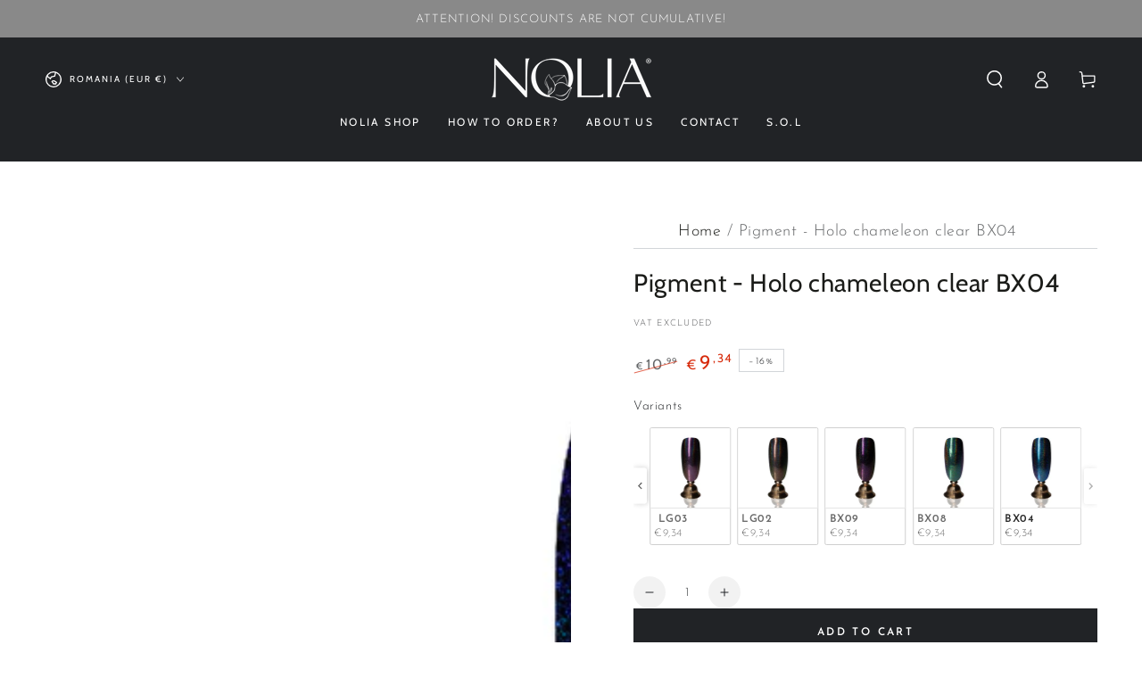

--- FILE ---
content_type: text/javascript
request_url: https://cdn.starapps.studio/apps/vsk/noliashopeu/data.js
body_size: 24499
content:
"use strict";"undefined"==typeof window.starapps_data&&(window.starapps_data={}),"undefined"==typeof window.starapps_data.product_groups&&(window.starapps_data.product_groups=[{"id":3785647,"products_preset_id":658461,"collections_swatch":"first_product_image","group_name":"Angel Foil","option_name":"Variants","collections_preset_id":null,"display_position":"top","products_swatch":"first_product_image","mobile_products_preset_id":658461,"mobile_products_swatch":"first_product_image","mobile_collections_preset_id":null,"mobile_collections_swatch":"first_product_image","same_products_preset_for_mobile":true,"same_collections_preset_for_mobile":true,"option_values":[{"id":7809557758193,"option_value":"ND107-05","handle":"angel-foil-nd107-05","published":true,"swatch_src":"No","swatch_value":null},{"id":7809557954801,"option_value":" ND107-04","handle":"angel-foil-nd107-04","published":true,"swatch_src":"No","swatch_value":null},{"id":7809558085873,"option_value":"ND107-03","handle":"angel-foil-nd107-03","published":true,"swatch_src":"No","swatch_value":null},{"id":7809558184177,"option_value":"ND107-02","handle":"angel-foil-nd107-02","published":true,"swatch_src":"No","swatch_value":null},{"id":7809558315249,"option_value":"ND107-01","handle":"angel-foil-nd107-01","published":true,"swatch_src":"No","swatch_value":null}]},{"id":3785650,"products_preset_id":658461,"collections_swatch":"first_product_image","group_name":"Aurora Glass Foil","option_name":"Variants","collections_preset_id":null,"display_position":"top","products_swatch":"first_product_image","mobile_products_preset_id":658461,"mobile_products_swatch":"first_product_image","mobile_collections_preset_id":null,"mobile_collections_swatch":"first_product_image","same_products_preset_for_mobile":true,"same_collections_preset_for_mobile":true,"option_values":[{"id":6812833743019,"option_value":"Copper","handle":"aurora-glass-foil-copper","published":true,"swatch_src":"No","swatch_value":null},{"id":6812838723755,"option_value":"Fuchsia","handle":"aurora-glass-foil-fuchsia","published":true,"swatch_src":"No","swatch_value":null},{"id":6812841967787,"option_value":"Fuchsia","handle":"aurora-glass-foil-multicolor","published":true,"swatch_src":"No","swatch_value":null},{"id":6812843311275,"option_value":"Turquoise","handle":"aurora-glass-foil-turquoise","published":true,"swatch_src":"No","swatch_value":null}]},{"id":3791793,"products_preset_id":658461,"collections_swatch":"first_product_image","group_name":"Carbon Polygel","option_name":"Variants","collections_preset_id":null,"display_position":"top","products_swatch":"first_product_image","mobile_products_preset_id":658461,"mobile_products_swatch":"first_product_image","mobile_collections_preset_id":null,"mobile_collections_swatch":"first_product_image","same_products_preset_for_mobile":true,"same_collections_preset_for_mobile":true,"option_values":[{"id":8612371300698,"option_value":"GLOWY PINK","handle":"carbon-polygel-p003-glowy-pink-30g","published":false,"swatch_src":"No","swatch_value":null}]},{"id":3784108,"products_preset_id":658461,"collections_swatch":"first_product_image","group_name":"Caviar Cassette","option_name":"Variants","collections_preset_id":null,"display_position":"top","products_swatch":"first_product_image","mobile_products_preset_id":658461,"mobile_products_swatch":"first_product_image","mobile_collections_preset_id":null,"mobile_collections_swatch":"first_product_image","same_products_preset_for_mobile":true,"same_collections_preset_for_mobile":true,"option_values":[{"id":7809549467889,"option_value":"Bronze","handle":"caviar-cassette-bronze-nd57-3","published":true,"swatch_src":"No","swatch_value":null},{"id":7809549828337,"option_value":"Gold","handle":"caviar-cassette-gold-nd57-1","published":false,"swatch_src":"No","swatch_value":null}]},{"id":3779639,"products_preset_id":658461,"collections_swatch":"first_product_image","group_name":"Cleaner","option_name":"Variants","collections_preset_id":null,"display_position":"top","products_swatch":"first_product_image","mobile_products_preset_id":658461,"mobile_products_swatch":"first_product_image","mobile_collections_preset_id":null,"mobile_collections_swatch":"first_product_image","same_products_preset_for_mobile":true,"same_collections_preset_for_mobile":true,"option_values":[{"id":2070487859288,"option_value":"Green Apple","handle":"cleaner-100-150-500-1000ml-green-apple-81312621","published":true,"swatch_src":"No","swatch_value":null},{"id":4428277743704,"option_value":"Strawberry Pink","handle":"cleaner-150-500-1000ml-strawberry-pink-11957385","published":true,"swatch_src":"No","swatch_value":null},{"id":2070455746648,"option_value":"Citron","handle":"cleaner-100-150-500-1000ml-lemon-73341012","published":false,"swatch_src":"No","swatch_value":null}]},{"id":3784240,"products_preset_id":658461,"collections_swatch":"first_product_image","group_name":"Color Palette Stickers","option_name":"Variants","collections_preset_id":null,"display_position":"top","products_swatch":"first_product_image","mobile_products_preset_id":658461,"mobile_products_swatch":"first_product_image","mobile_collections_preset_id":null,"mobile_collections_swatch":"first_product_image","same_products_preset_for_mobile":true,"same_collections_preset_for_mobile":true,"option_values":[{"id":8534442508634,"option_value":"Builder Gel Selection","handle":"color-palette-builder-gel-selection","published":false,"swatch_src":"No","swatch_value":null},{"id":8534446145882,"option_value":"Color Samples A4","handle":"color-palette-color-samples-a4","published":true,"swatch_src":"No","swatch_value":null},{"id":8534450209114,"option_value":"Magnetic Selection","handle":"color-palette-magnetic-selection","published":true,"swatch_src":"No","swatch_value":null},{"id":8534452732250,"option_value":"No File Selection","handle":"color-palette-no-file-selection","published":true,"swatch_src":"No","swatch_value":null},{"id":8534455812442,"option_value":"Pigment Selection","handle":"color-palette-pigment-selection","published":true,"swatch_src":"No","swatch_value":null},{"id":8534458368346,"option_value":"Polygels Selection","handle":"color-palette-polygels-selection","published":true,"swatch_src":"No","swatch_value":null},{"id":8534459449690,"option_value":"Rubber Base Selection","handle":"color-palette-rubber-base-selection","published":true,"swatch_src":"No","swatch_value":null},{"id":8534461514074,"option_value":"Thermo Selection","handle":"color-palette-thermo-selection","published":true,"swatch_src":"No","swatch_value":null}]},{"id":3779629,"products_preset_id":658461,"collections_swatch":"first_product_image","group_name":"Confetti Rubber Base","option_name":"Variants","collections_preset_id":null,"display_position":"top","products_swatch":"first_product_image","mobile_products_preset_id":658461,"mobile_products_swatch":"first_product_image","mobile_collections_preset_id":null,"mobile_collections_swatch":"first_product_image","same_products_preset_for_mobile":true,"same_collections_preset_for_mobile":true,"option_values":[{"id":7688976204017,"option_value":"MILKY GOLD","handle":"confetti-rubber-base-crb051-milky-gold","published":true,"swatch_src":"No","swatch_value":null},{"id":7688982069489,"option_value":"NUDE GOLD","handle":"confetti-rubber-base-crb052-nude-gold","published":true,"swatch_src":"No","swatch_value":null},{"id":7689007759601,"option_value":"PINK GOLD","handle":"confetti-rubber-base-crb054-pink-gold","published":false,"swatch_src":"No","swatch_value":null},{"id":7689008251121,"option_value":"MILKY SILVER","handle":"confetti-rubber-base-crb113-milky-silver","published":true,"swatch_src":"No","swatch_value":null},{"id":7689008513265,"option_value":" BLUSH SILVER","handle":"confetti-rubber-base-crb114-blush-silver","published":true,"swatch_src":"No","swatch_value":null},{"id":7689008972017,"option_value":"PINK ROSE","handle":"confetti-rubber-base-crb117-pink-rose","published":true,"swatch_src":"No","swatch_value":null},{"id":7689011101937,"option_value":"ROSE SILVER","handle":"confetti-rubber-base-crb125-rose-silver","published":true,"swatch_src":"No","swatch_value":null},{"id":7689012183281,"option_value":"GOOSE SILVER","handle":"confetti-rubber-base-crb157-goose-silver","published":true,"swatch_src":"No","swatch_value":null},{"id":7689013035249,"option_value":"MILKY","handle":"confetti-rubber-base-crb176-milky","published":true,"swatch_src":"No","swatch_value":null},{"id":7689014444273,"option_value":" PINK","handle":"confetti-rubber-base-crb177-pink","published":true,"swatch_src":"No","swatch_value":null},{"id":7689015394545,"option_value":"LIPSTICK SILVER","handle":"confetti-rubber-base-crb188-lipstick-silver","published":true,"swatch_src":"No","swatch_value":null},{"id":7689018081521,"option_value":"GREY SILVER","handle":"confetti-rubber-base-crb189-grey-silver","published":true,"swatch_src":"No","swatch_value":null},{"id":7689022898417,"option_value":"WHITE SILVER","handle":"confetti-rubber-base-crb210-white-silver","published":true,"swatch_src":"No","swatch_value":null},{"id":7689025814769,"option_value":"GOLD MINT","handle":"confetti-rubber-base-crb212-gold-mint","published":true,"swatch_src":"No","swatch_value":null},{"id":7689026240753,"option_value":"LILAC","handle":"confetti-rubber-base-crb254-lilac","published":true,"swatch_src":"No","swatch_value":null},{"id":7689026371825,"option_value":"BLUE","handle":"confetti-rubber-base-crb255-blue","published":true,"swatch_src":"No","swatch_value":null},{"id":7689026633969,"option_value":"MILKY ROSE","handle":"confetti-rubber-base-crb442-milky-rose","published":true,"swatch_src":"No","swatch_value":null}]},{"id":3759281,"products_preset_id":658461,"collections_swatch":"first_product_image","group_name":"Creme","option_name":"","collections_preset_id":null,"display_position":"top","products_swatch":"first_product_image","mobile_products_preset_id":658461,"mobile_products_swatch":"first_product_image","mobile_collections_preset_id":null,"mobile_collections_swatch":"first_product_image","same_products_preset_for_mobile":true,"same_collections_preset_for_mobile":true,"option_values":[{"id":4297524019288,"option_value":"Bordeaux","handle":"creme-gel-5ml-bordeaux-51342473","published":false,"swatch_src":"No","swatch_value":null}]},{"id":3784114,"products_preset_id":658461,"collections_swatch":"first_product_image","group_name":"Crystals 1440 pcs","option_name":"Variants","collections_preset_id":null,"display_position":"top","products_swatch":"first_product_image","mobile_products_preset_id":658461,"mobile_products_swatch":"first_product_image","mobile_collections_preset_id":null,"mobile_collections_swatch":"first_product_image","same_products_preset_for_mobile":true,"same_collections_preset_for_mobile":true,"option_values":[{"id":4487278428248,"option_value":"Amber","handle":"1440-pcs-crystals-amber","published":true,"swatch_src":"No","swatch_value":null},{"id":4487285473368,"option_value":"Aurora Moss","handle":"crystals-1440-pcs-aurora-moss-95388297","published":true,"swatch_src":"No","swatch_value":null},{"id":4487291404376,"option_value":"Dark Gold","handle":"crystals-1440-pcs-dark-gold-81153929","published":false,"swatch_src":"No","swatch_value":null},{"id":4487293468760,"option_value":"Golden Moss","handle":"crystals-1440-pcs-golden-moss-93998985","published":false,"swatch_src":"No","swatch_value":null},{"id":4487298777176,"option_value":"Purple Aurora","handle":"crystals-1440-pcs-purple-aurora-16543369","published":false,"swatch_src":"No","swatch_value":null}]},{"id":3779638,"products_preset_id":658461,"collections_swatch":"first_product_image","group_name":"Cuticle oil","option_name":"Variants","collections_preset_id":null,"display_position":"top","products_swatch":"first_product_image","mobile_products_preset_id":658461,"mobile_products_swatch":"first_product_image","mobile_collections_preset_id":null,"mobile_collections_swatch":"first_product_image","same_products_preset_for_mobile":true,"same_collections_preset_for_mobile":true,"option_values":[{"id":7488900694257,"option_value":"Black Opium","handle":"cuticle-oil-black-opium-7ml","published":true,"swatch_src":"No","swatch_value":null},{"id":7488902889713,"option_value":"Vanilla","handle":"cuticle-oil-vanilla-7ml","published":true,"swatch_src":"No","swatch_value":null},{"id":7488904167665,"option_value":"Orange","handle":"cuticle-oil-orange-7ml","published":true,"swatch_src":"No","swatch_value":null},{"id":7488904659185,"option_value":"Lemon","handle":"cuticle-oil-lemon-7ml","published":true,"swatch_src":"No","swatch_value":null},{"id":7488905150705,"option_value":"Coconut","handle":"cuticle-oil-cocos-7ml","published":true,"swatch_src":"No","swatch_value":null}]},{"id":3779613,"products_preset_id":658461,"collections_swatch":"first_product_image","group_name":"Elementary Rubber Base","option_name":"Variants","collections_preset_id":null,"display_position":"top","products_swatch":"first_product_image","mobile_products_preset_id":658461,"mobile_products_swatch":"first_product_image","mobile_collections_preset_id":null,"mobile_collections_swatch":"first_product_image","same_products_preset_for_mobile":true,"same_collections_preset_for_mobile":true,"option_values":[{"id":8487947338074,"option_value":"DENIM BLUE ","handle":"elementary-rubber-base-erb064-denim-blue","published":true,"swatch_src":"No","swatch_value":null},{"id":8487948190042,"option_value":"EARTH","handle":"elementary-rubber-base-erb021-earth","published":true,"swatch_src":"No","swatch_value":null},{"id":8487948812634,"option_value":"DEEP SANGRIA","handle":"elementary-rubber-base-erb062-deep-sangria","published":true,"swatch_src":"No","swatch_value":null},{"id":8487949107546,"option_value":"PARTY RED","handle":"elementary-rubber-base-erb058-party-red","published":true,"swatch_src":"No","swatch_value":null},{"id":8487949304154,"option_value":"CLOUDY SKY ","handle":"elementary-rubber-base-erb057-cloudy-sky","published":true,"swatch_src":"No","swatch_value":null},{"id":8487949402458,"option_value":"COOKIE","handle":"elementary-rubber-base-erb049-cookie","published":true,"swatch_src":"No","swatch_value":null},{"id":8487949762906,"option_value":"STORM","handle":"elementary-rubber-base-erb003-storm","published":true,"swatch_src":"No","swatch_value":null},{"id":8576413991258,"option_value":"DARK CARAMEL ","handle":"elementary-rubber-base-erb004-dark-caramel","published":true,"swatch_src":"No","swatch_value":null},{"id":8576417104218,"option_value":"LIGHT MOCCHACINO ","handle":"elementary-rubber-base-erb274-light-mocchacino","published":true,"swatch_src":"No","swatch_value":null},{"id":8576418349402,"option_value":"SWEET PUNCH","handle":"elementary-rubber-base-erb287-sweet-punch","published":true,"swatch_src":"No","swatch_value":null},{"id":8576421527898,"option_value":"SOUR CANDY","handle":"elementary-rubber-base-erb335-sour-candy","published":true,"swatch_src":"No","swatch_value":null},{"id":8576423002458,"option_value":"SWEET APPLE","handle":"elementary-rubber-base-erb350-sweet-apple","published":true,"swatch_src":"No","swatch_value":null},{"id":8576428704090,"option_value":"SUGAR ICING","handle":"elementary-rubber-base-erb375-sugar-icing","published":true,"swatch_src":"No","swatch_value":null},{"id":8576429588826,"option_value":"LIGHT TOFFEE","handle":"elementary-rubber-base-erb379-light-toffee","published":true,"swatch_src":"No","swatch_value":null},{"id":8576430768474,"option_value":"CORAL MACARON ","handle":"elementary-rubber-base-erb583-coral-macaron","published":true,"swatch_src":"No","swatch_value":null},{"id":8576435650906,"option_value":"LIGHT TAN ","handle":"new-formula-french-rubber-base-rb21-light-tan","published":true,"swatch_src":"No","swatch_value":null}]},{"id":3758603,"products_preset_id":658461,"collections_swatch":"first_product_image","group_name":"Evo","option_name":"","collections_preset_id":null,"display_position":"top","products_swatch":"first_product_image","mobile_products_preset_id":658461,"mobile_products_swatch":"first_product_image","mobile_collections_preset_id":null,"mobile_collections_swatch":"first_product_image","same_products_preset_for_mobile":true,"same_collections_preset_for_mobile":true,"option_values":[{"id":2070469083224,"option_value":"Builder Cover 1","handle":"evo-builder-cover-1-30-50ml-65601332","published":true,"swatch_src":"No","swatch_value":null},{"id":4430267744344,"option_value":"Builder BB Latte","handle":"evo-builder-bb-latte-15-50ml-25012020","published":true,"swatch_src":"No","swatch_value":null},{"id":2070487171160,"option_value":"Builder Clear","handle":"evo-builder-clear-30-50ml-19984845","published":true,"swatch_src":"No","swatch_value":null},{"id":4430275018840,"option_value":"Builder BB Skin","handle":"evo-builder-bb-skin-15-50ml-23177012","published":true,"swatch_src":"No","swatch_value":null},{"id":4430279082072,"option_value":"Builder Cover 2","handle":"evo-builder-cover-2-15-50ml-2893620","published":true,"swatch_src":"No","swatch_value":null},{"id":4467139510360,"option_value":"Builder BB Pink","handle":"evo-builder-bb-pink-15-50ml-76416393","published":true,"swatch_src":"No","swatch_value":null},{"id":6222175764651,"option_value":"Lite Cover 2","handle":"evo-lite-cover-2-15-50ml","published":true,"swatch_src":"No","swatch_value":null},{"id":6222173241515,"option_value":"Lite Cover 1 ","handle":"evo-lite-cover-1-15-50ml","published":true,"swatch_src":"No","swatch_value":null},{"id":6222171603115,"option_value":"Lite BB Skin","handle":"evo-lite-bb-skin-15-50ml","published":true,"swatch_src":"No","swatch_value":null},{"id":6222169276587,"option_value":"Lite BB Pink","handle":"evo-lite-bb-pink-15-50ml","published":true,"swatch_src":"No","swatch_value":null},{"id":4467140853848,"option_value":"Builder BB Nude","handle":"evo-builder-bb-nude-15-50ml-3385225","published":true,"swatch_src":"No","swatch_value":null},{"id":4467146162264,"option_value":"Builder Cover 3 ","handle":"evo-builder-cover-3-15-50ml-21866292","published":true,"swatch_src":"No","swatch_value":null},{"id":6222165475499,"option_value":"Lite BB Latte ","handle":"evo-lite-bb-latte-15-50ml","published":true,"swatch_src":"No","swatch_value":null},{"id":6222178156715,"option_value":"Lite Cover 3","handle":"evo-lite-cover-3-15-50ml","published":true,"swatch_src":"No","swatch_value":null}]},{"id":3791797,"products_preset_id":658461,"collections_swatch":"first_product_image","group_name":"Expert Polygel","option_name":"Variants","collections_preset_id":null,"display_position":"top","products_swatch":"first_product_image","mobile_products_preset_id":658461,"mobile_products_swatch":"first_product_image","mobile_collections_preset_id":null,"mobile_collections_swatch":"first_product_image","same_products_preset_for_mobile":true,"same_collections_preset_for_mobile":true,"option_values":[{"id":8612184883546,"option_value":"CRYSTAL SPARKLE","handle":"expert-polygel-ep63-crystal-sparkle-60-30g","published":false,"swatch_src":"No","swatch_value":null}]},{"id":3784098,"products_preset_id":658461,"collections_swatch":"first_product_image","group_name":"Extrafine Glitter","option_name":"Variants","collections_preset_id":null,"display_position":"top","products_swatch":"first_product_image","mobile_products_preset_id":658461,"mobile_products_swatch":"first_product_image","mobile_collections_preset_id":null,"mobile_collections_swatch":"first_product_image","same_products_preset_for_mobile":true,"same_collections_preset_for_mobile":true,"option_values":[{"id":2070465380440,"option_value":"YB101","handle":"extrafine-glitter-yb101-22598964","published":true,"swatch_src":"No","swatch_value":null},{"id":2070465478744,"option_value":"YB100","handle":"extrafine-glitter-yb100-18208052","published":true,"swatch_src":"No","swatch_value":null},{"id":2070466429016,"option_value":"YB89","handle":"extrafine-glitter-yb89-6182196","published":true,"swatch_src":"No","swatch_value":null},{"id":2070466494552,"option_value":"YB85","handle":"extrafine-glitter-yb85-98580020","published":true,"swatch_src":"No","swatch_value":null},{"id":2070466560088,"option_value":"YB84","handle":"extrafine-glitter-yb84-93894196","published":true,"swatch_src":"No","swatch_value":null},{"id":2070466625624,"option_value":"YB82","handle":"extrafine-glitter-yb82-92911156","published":true,"swatch_src":"No","swatch_value":null},{"id":2070466723928,"option_value":"YB78","handle":"extrafine-glitter-yb78-83834420","published":true,"swatch_src":"No","swatch_value":null},{"id":2070466756696,"option_value":"v","handle":"extrafine-glitter-yb75-81704500","published":true,"swatch_src":"No","swatch_value":null},{"id":2070466822232,"option_value":"YB73","handle":"extrafine-glitter-yb73-80295476","published":true,"swatch_src":"No","swatch_value":null},{"id":2070466920536,"option_value":"YB48","handle":"extrafine-glitter-yb48-71284276","published":true,"swatch_src":"No","swatch_value":null},{"id":2070467084376,"option_value":"YB42","handle":"extrafine-glitter-yb42-62142004","published":true,"swatch_src":"No","swatch_value":null},{"id":2070467149912,"option_value":"YB40","handle":"extrafine-glitter-yb40-60503604","published":true,"swatch_src":"No","swatch_value":null},{"id":2070467412056,"option_value":"YB36","handle":"extrafine-glitter-yb36-54015540","published":true,"swatch_src":"No","swatch_value":null},{"id":2070467510360,"option_value":"v","handle":"extrafine-glitter-yb28-49624628","published":true,"swatch_src":"No","swatch_value":null},{"id":2070467608664,"option_value":"YB27","handle":"extrafine-glitter-yb27-44512820","published":true,"swatch_src":"No","swatch_value":null},{"id":2070467739736,"option_value":"YB17","handle":"extrafine-glitter-yb17-35206708","published":true,"swatch_src":"No","swatch_value":null},{"id":2070467870808,"option_value":" YB14","handle":"extrafine-glitter-yb14-55761204","published":true,"swatch_src":"No","swatch_value":null}]},{"id":3779644,"products_preset_id":658461,"collections_swatch":"first_product_image","group_name":"Gellack A1","option_name":"Variants","collections_preset_id":null,"display_position":"top","products_swatch":"first_product_image","mobile_products_preset_id":658461,"mobile_products_swatch":"first_product_image","mobile_collections_preset_id":null,"mobile_collections_swatch":"first_product_image","same_products_preset_for_mobile":true,"same_collections_preset_for_mobile":true,"option_values":[{"id":2070429302872,"option_value":"POMEGRANATE","handle":"gellack-nolia-a172-61672073","published":true,"swatch_src":"No","swatch_value":null},{"id":2070429368408,"option_value":"CORAL","handle":"gellack-nolia-a171-61475465","published":true,"swatch_src":"No","swatch_value":null},{"id":2070429466712,"option_value":" SPARKLY BLACK","handle":"gellack-nolia-a170-61344393","published":true,"swatch_src":"No","swatch_value":null},{"id":2070429532248,"option_value":"SPARKLY COAL","handle":"gellack-nolia-a169-60164745","published":true,"swatch_src":"No","swatch_value":null},{"id":2070429597784,"option_value":"SEAWEED","handle":"gellack-noli-a168-60066441","published":true,"swatch_src":"No","swatch_value":null},{"id":2070429663320,"option_value":"JUNIPER","handle":"gellack-nolia-a167-60000905","published":true,"swatch_src":"No","swatch_value":null},{"id":2070429728856,"option_value":"OLIVE","handle":"gellack-nolia-a166-59345545","published":true,"swatch_src":"No","swatch_value":null},{"id":2070429827160,"option_value":"SPARKLY NAVY","handle":"gellack-nolia-a165-59280009","published":true,"swatch_src":"No","swatch_value":null},{"id":2070429925464,"option_value":"INDIGO","handle":"gellack-nolia-a164-59214473","published":true,"swatch_src":"No","swatch_value":null},{"id":2070429991000,"option_value":"BLUEBERRY","handle":"gellack-nolia-a163-59116169","published":true,"swatch_src":"No","swatch_value":null},{"id":2070430056536,"option_value":"EGGPLANT","handle":"gellack-nolia-a162-59050633","published":true,"swatch_src":"No","swatch_value":null},{"id":2070430154840,"option_value":"BLACK CHERRY","handle":"gellack-nolia-a161-58591881","published":true,"swatch_src":"No","swatch_value":null},{"id":2070430253144,"option_value":"SPARKLY MAUVE","handle":"gellack-nolia-a160-57445001","published":true,"swatch_src":"No","swatch_value":null},{"id":2070430318680,"option_value":"SPARKLY LAVENDER","handle":"gellack-nolia-a159-44272265","published":true,"swatch_src":"No","swatch_value":null},{"id":2070430416984,"option_value":"HICKORY RED","handle":"gellack-nolia-a158-44173961","published":true,"swatch_src":"No","swatch_value":null},{"id":2070430449752,"option_value":"WALNUT WOOD","handle":"gellack-nolia-a157-44075657","published":true,"swatch_src":"No","swatch_value":null},{"id":2070430482520,"option_value":"CEDAR WOOD","handle":"gellack-nolia-a156-44010121","published":true,"swatch_src":"No","swatch_value":null},{"id":2070430580824,"option_value":" ESPRESSO","handle":"gellack-nolia-a155-43321993","published":true,"swatch_src":"No","swatch_value":null},{"id":2070430679128,"option_value":"RUSTY","handle":"gellack-nolia-a154-43223689","published":true,"swatch_src":"No","swatch_value":null},{"id":2070430711896,"option_value":"OCHRE","handle":"gellack-nolia-a153-43059849","published":true,"swatch_src":"No","swatch_value":null},{"id":2070430777432,"option_value":"CIDER","handle":"gellack-nolia-a152-42961545","published":true,"swatch_src":"No","swatch_value":null},{"id":2070430842968,"option_value":"MOCHA LATTE","handle":"gellack-nolia-a151-42896009","published":true,"swatch_src":"No","swatch_value":null},{"id":2070430908504,"option_value":"CARAMEL LATTE","handle":"gellack-nolia-a150-42666633","published":true,"swatch_src":"No","swatch_value":null},{"id":2070430974040,"option_value":"SPARKLY COMPOSITE","handle":"gellack-nolia-a149-42601097","published":true,"swatch_src":"No","swatch_value":null},{"id":2070431039576,"option_value":"SPARKLY KAHLUA","handle":"gellack-nolia-a148-42142345","published":true,"swatch_src":"No","swatch_value":null},{"id":2070431236184,"option_value":"KAHLUA CREAM","handle":"gellack-nolia-a147-41945737","published":true,"swatch_src":"No","swatch_value":null},{"id":2070431301720,"option_value":"MUDDY SWAMP","handle":"gellack-nolia-a146-41880201","published":true,"swatch_src":"No","swatch_value":null},{"id":2070431400024,"option_value":" PURPLE TAUPE","handle":"gellack-nolia-a145-41749129","published":false,"swatch_src":"No","swatch_value":null},{"id":2070431432792,"option_value":"FOSSIL","handle":"gellack-nolia-a144-40372873","published":true,"swatch_src":"No","swatch_value":null},{"id":2070431531096,"option_value":"SLATE","handle":"gellack-nolia-a143-38865545","published":true,"swatch_src":"No","swatch_value":null},{"id":2070431629400,"option_value":"CHARCOAL","handle":"gellack-nolia-a142-38603401","published":true,"swatch_src":"No","swatch_value":null},{"id":2070431662168,"option_value":"CLOUDY","handle":"gellack-nolia-a141-38308489","published":true,"swatch_src":"No","swatch_value":null},{"id":2070454829144,"option_value":"FROZEN RASPBERRY","handle":"gellack-nolia-a124-97741705","published":true,"swatch_src":"No","swatch_value":null},{"id":2070454861912,"option_value":" SHOCK PINK","handle":"gellack-nolia-a123-97282953","published":true,"swatch_src":"No","swatch_value":null},{"id":4500705902680,"option_value":"PASTEL SALMON","handle":"gellack-a173-pastel-salmon-26555785","published":true,"swatch_src":"No","swatch_value":null},{"id":2070454894680,"option_value":"COBALT BLUE","handle":"gellack-nolia-a122-94071689","published":true,"swatch_src":"No","swatch_value":null},{"id":2070454927448,"option_value":"BOYSENBERRY","handle":"gellack-nolia-a121-93285257","published":true,"swatch_src":"No","swatch_value":null},{"id":2070454992984,"option_value":"VIBRANT ORCHID","handle":"gellack-nolia-a120-92990345","published":true,"swatch_src":"No","swatch_value":null},{"id":2070455025752,"option_value":"VERY BERRY","handle":"gellack-nolia-a119-92892041","published":true,"swatch_src":"No","swatch_value":null},{"id":2070455091288,"option_value":" BERRY WINE","handle":"gellack-nolia-a118-90172297","published":true,"swatch_src":"No","swatch_value":null},{"id":2070455156824,"option_value":"DUSTY LILAC","handle":"gellack-nolia-a117-90106761","published":false,"swatch_src":"No","swatch_value":null},{"id":2070455189592,"option_value":"VIVID BLUE","handle":"gellack-nolia-a116-86305673","published":true,"swatch_src":"No","swatch_value":null},{"id":2070468362328,"option_value":"PERFECT RED","handle":"gellack-nolia-a125-97872777","published":true,"swatch_src":"No","swatch_value":null},{"id":2070468395096,"option_value":"TOMATO RED","handle":"gellack-nolia-a126-02361993","published":true,"swatch_src":"No","swatch_value":null},{"id":2070468427864,"option_value":"HOT PINK","handle":"gellack-nolia-a127-02460297","published":false,"swatch_src":"No","swatch_value":null},{"id":2070468460632,"option_value":"LAPIS BLUE","handle":"gellack-nolia-a128-02591369","published":true,"swatch_src":"No","swatch_value":null},{"id":2070468526168,"option_value":" CRIMSON RED","handle":"gellack-nolia-a129-02656905","published":true,"swatch_src":"No","swatch_value":null},{"id":2070468591704,"option_value":"RASPBERRY RED","handle":"gellack-nolia-a130-02722441","published":true,"swatch_src":"No","swatch_value":null},{"id":2070468624472,"option_value":"SANGRIA","handle":"gellack-nolia-a131-07408265","published":true,"swatch_src":"No","swatch_value":null},{"id":2070468657240,"option_value":" RED VIOLET","handle":"gellack-nolia-a132-10095241","published":true,"swatch_src":"No","swatch_value":null},{"id":2070468690008,"option_value":" RED PLUM","handle":"gellack-nolia-a133-13175433","published":true,"swatch_src":"No","swatch_value":null},{"id":2070468755544,"option_value":" CHILLI PEPPER","handle":"gellack-nolia-a134-19597961","published":true,"swatch_src":"No","swatch_value":null},{"id":2070468788312,"option_value":" LOLLIPOP","handle":"gellack-nolia-a135-23169673","published":true,"swatch_src":"No","swatch_value":null},{"id":2070468853848,"option_value":"PERIWINKLE","handle":"gellack-nolia-a136-24873609","published":true,"swatch_src":"No","swatch_value":null},{"id":2070468919384,"option_value":"ABSOLUTE BLACK","handle":"gellack-nolia-a137-27134601","published":true,"swatch_src":"No","swatch_value":null},{"id":2070468952152,"option_value":"PURE WHITE","handle":"gellack-nolia-a138-29526665","published":true,"swatch_src":"No","swatch_value":null},{"id":2070468984920,"option_value":" CLASSY RED","handle":"gellack-nolia-a139-29690505","published":true,"swatch_src":"No","swatch_value":null},{"id":2070469017688,"option_value":"PLUM","handle":"gellack-nolia-a140-37522057","published":true,"swatch_src":"No","swatch_value":null},{"id":2070485958744,"option_value":"LEMON SORBET","handle":"gellack-nolia-p1097-50618761","published":true,"swatch_src":"No","swatch_value":null},{"id":2070486024280,"option_value":"DANDELION","handle":"gellack-nolia-p1098-50717065","published":true,"swatch_src":"No","swatch_value":null},{"id":4500504182872,"option_value":"RASPBERRY SORBET","handle":"gellack-a113-raspberry-sorbet-24950153","published":true,"swatch_src":"No","swatch_value":null},{"id":4500557004888,"option_value":"NEON PEACH","handle":"gellack-a114-neon-salmon-26326409","published":true,"swatch_src":"No","swatch_value":null},{"id":4500561690712,"option_value":"ORCHID HUSH","handle":"gellack-a115-orchid-hush-84667273","published":true,"swatch_src":"No","swatch_value":null},{"id":4500709965912,"option_value":"SOUFFLE","handle":"gellack-a174-souffle-26981769","published":true,"swatch_src":"No","swatch_value":null},{"id":4666274218072,"option_value":"PURPLE MOOD","handle":"gellack-a175-purple-mood-29511836","published":true,"swatch_src":"No","swatch_value":null},{"id":6218074226859,"option_value":"NUDE UMBER","handle":"gellack-a176-nude-umber","published":true,"swatch_src":"No","swatch_value":null},{"id":6218076160171,"option_value":"SMOKY MAUVE","handle":"gellack-a177-smoky-mauve","published":true,"swatch_src":"No","swatch_value":null},{"id":6218078486699,"option_value":" DEEP SKY","handle":"gellack-a188-deep-sky","published":true,"swatch_src":"No","swatch_value":null}]},{"id":3779650,"products_preset_id":658461,"collections_swatch":"first_product_image","group_name":"Gellack A2-5","option_name":"Variants","collections_preset_id":null,"display_position":"top","products_swatch":"first_product_image","mobile_products_preset_id":658461,"mobile_products_swatch":"first_product_image","mobile_collections_preset_id":null,"mobile_collections_swatch":"first_product_image","same_products_preset_for_mobile":true,"same_collections_preset_for_mobile":true,"option_values":[{"id":4436172472408,"option_value":"ROYAL PURPLE","handle":"gellack-nolia-royal-purple-7ml-a218-18271113","published":true,"swatch_src":"No","swatch_value":null},{"id":4437881028696,"option_value":" RICH PURPLE","handle":"gellack-nolia-rich-purple-7ml-a203-74689673","published":true,"swatch_src":"No","swatch_value":null},{"id":4437933097048,"option_value":" GRAPE","handle":"gellack-nolia-grape-7ml-a200-21023625","published":true,"swatch_src":"No","swatch_value":null},{"id":4437944434776,"option_value":"FRESH GREEN","handle":"gellack-nolia-fresh-green-7ml-a346-90877065","published":true,"swatch_src":"No","swatch_value":null},{"id":4603842723928,"option_value":" SOUR CHERRY","handle":"gellack-a038-sour-cherry","published":true,"swatch_src":"No","swatch_value":null},{"id":4750253850712,"option_value":"LAWN GREEN","handle":"gellack-a344-lawn-green-74704028","published":true,"swatch_src":"No","swatch_value":null},{"id":4750262665304,"option_value":"LIME","handle":"gellack-a361-lime-40240028","published":true,"swatch_src":"No","swatch_value":null},{"id":4437849768024,"option_value":"TRUE BLOOD","handle":"gellack-nolia-true-blood-7ml-a48-64965513","published":true,"swatch_src":"No","swatch_value":null},{"id":4437898231896,"option_value":"RASPBERRY","handle":"gellack-nolia-raspberry-7ml-a40-58608521","published":true,"swatch_src":"No","swatch_value":null},{"id":4437902524504,"option_value":"PERFECT NUDE","handle":"gellack-nolia-perfect-nude-7ml-a425-69414025","published":true,"swatch_src":"No","swatch_value":null},{"id":4437909995608,"option_value":" MUD","handle":"gellack-nolia-mud-7ml-a436-21285769","published":true,"swatch_src":"No","swatch_value":null},{"id":4437924806744,"option_value":"LEMONADE","handle":"gellack-nolia-lemonade-7ml-a409-80063625","published":true,"swatch_src":"No","swatch_value":null},{"id":4437928706136,"option_value":"IRISH CREAM","handle":"gellack-nolia-irish-cream-7ml-a431-19778441","published":true,"swatch_src":"No","swatch_value":null},{"id":4437942239320,"option_value":"FROZEN BERRY","handle":"gellack-nolia-frozen-berry-7ml-a44-92384393","published":true,"swatch_src":"No","swatch_value":null},{"id":4437973434456,"option_value":"CARAMEL CREAM","handle":"gellack-nolia-caramel-cream-7ml-a424-74894217","published":true,"swatch_src":"No","swatch_value":null},{"id":4437974450264,"option_value":"CAFFEE LATTE","handle":"gellack-nolia-caffee-latte-7ml-a415-96316553","published":true,"swatch_src":"No","swatch_value":null},{"id":4750227898456,"option_value":"SUNNY PETAL","handle":"gellack-a406-sunny-petal-90941084","published":true,"swatch_src":"No","swatch_value":null},{"id":4750243725400,"option_value":"ALGAE","handle":"gellack-a460-algae-53331356","published":false,"swatch_src":"No","swatch_value":null},{"id":4750251688024,"option_value":"SUPREME CORAL","handle":"gellack-a487-supreme-coral-53666972","published":true,"swatch_src":"No","swatch_value":null},{"id":4750258536536,"option_value":"ELECTRIC PINK","handle":"gellack-a507-electric-pink-15270812","published":true,"swatch_src":"No","swatch_value":null}]},{"id":3780542,"products_preset_id":658461,"collections_swatch":"first_product_image","group_name":"Gellack A8","option_name":"Variants","collections_preset_id":null,"display_position":"top","products_swatch":"first_product_image","mobile_products_preset_id":658461,"mobile_products_swatch":"first_product_image","mobile_collections_preset_id":null,"mobile_collections_swatch":"first_product_image","same_products_preset_for_mobile":true,"same_collections_preset_for_mobile":true,"option_values":[{"id":4437846949976,"option_value":"CRYSTAL ROYALTY","handle":"gellack-nolia-crystal-royalty-7ml-a810-58338441","published":true,"swatch_src":"No","swatch_value":null},{"id":4437855273048,"option_value":"SPARKLY GREY","handle":"gellack-nolia-sparkly-grey-7ml-a815-66038921","published":true,"swatch_src":"No","swatch_value":null},{"id":4437935751256,"option_value":"GOLDEN DREAM","handle":"gellack-nolia-golden-dream-7ml-a800-57265033","published":true,"swatch_src":"No","swatch_value":null},{"id":4437939814488,"option_value":"GOLDEN BROWN ","handle":"gellack-nolia-golden-brown-7ml-a803-71355273","published":true,"swatch_src":"No","swatch_value":null},{"id":4437948399704,"option_value":"CRYSTAL RASPBERRY","handle":"gellack-nolia-crystal-raspberry-7ml-a820-59853705","published":true,"swatch_src":"No","swatch_value":null}]},{"id":3779658,"products_preset_id":658461,"collections_swatch":"first_product_image","group_name":"Gellack BM","option_name":"Variants","collections_preset_id":null,"display_position":"top","products_swatch":"first_product_image","mobile_products_preset_id":658461,"mobile_products_swatch":"first_product_image","mobile_collections_preset_id":null,"mobile_collections_swatch":"first_product_image","same_products_preset_for_mobile":true,"same_collections_preset_for_mobile":true,"option_values":[{"id":4750207582296,"option_value":"HOLO LIPSTICK","handle":"gellack-b136-holo-lipstick-66418844","published":true,"swatch_src":"No","swatch_value":null},{"id":4750210138200,"option_value":"PITCH DARK","handle":"gellack-b140-pitch-dark-30199196","published":true,"swatch_src":"No","swatch_value":null},{"id":4750211776600,"option_value":"BLUE SILK","handle":"gellack-b145-blue-silk-74714012","published":true,"swatch_src":"No","swatch_value":null},{"id":4750213775448,"option_value":"PINK SILK","handle":"gellack-b135-pink-silk-49195676","published":true,"swatch_src":"No","swatch_value":null},{"id":4750214955096,"option_value":"RAISIN","handle":"gellack-b139-raisin-10996124","published":true,"swatch_src":"No","swatch_value":null},{"id":4750215512152,"option_value":"BROWN SILK","handle":"gellack-b143-brown-silk-95078812","published":true,"swatch_src":"No","swatch_value":null},{"id":4750217085016,"option_value":" INDULGENT","handle":"gellack-b131-indulgent-31385756","published":true,"swatch_src":"No","swatch_value":null},{"id":4750218395736,"option_value":"BYZANTIUM","handle":"gellack-b138-byzantium-85354652","published":true,"swatch_src":"No","swatch_value":null},{"id":4750219739224,"option_value":"INSTA FLASH","handle":"gellack-b142-insta-flash-33032092","published":true,"swatch_src":"No","swatch_value":null},{"id":4750222950488,"option_value":"NIGHT SKY","handle":"gellack-b141-night-sky-57706396","published":true,"swatch_src":"No","swatch_value":null},{"id":4750223769688,"option_value":"HOLO RUBY","handle":"gellack-b137-holo-ruby-88803228","published":true,"swatch_src":"No","swatch_value":null},{"id":4750224982104,"option_value":"SKIN SILK","handle":"gellack-b129-skin-silk-17278620","published":true,"swatch_src":"No","swatch_value":null},{"id":4494943780952,"option_value":"CASHMERE NUDE","handle":"gellack-nolia-cashmere-nude-7ml-m175-68416905","published":true,"swatch_src":"No","swatch_value":null},{"id":4494985265240,"option_value":" DEEP HONEY","handle":"gellack-nolia-deep-honey-7ml-m188-45618313","published":true,"swatch_src":"No","swatch_value":null},{"id":4494991032408,"option_value":"FAIR BEIGE","handle":"gellack-nolia-fair-beige-7ml-m186-93943177","published":true,"swatch_src":"No","swatch_value":null},{"id":4494994636888,"option_value":"LILAC NUDE","handle":"gellack-nolia-lilac-nude-7ml-m171-39089545","published":true,"swatch_src":"No","swatch_value":null},{"id":4494998798424,"option_value":"NUDE SKIN","handle":"gellack-nolia-nude-skin-7ml-m131-93247113","published":true,"swatch_src":"No","swatch_value":null},{"id":4495000797272,"option_value":"PINK MAGNOLIA","handle":"gellack-nolia-pink-magnolia-7ml-m161-13366665","published":true,"swatch_src":"No","swatch_value":null},{"id":4466249564248,"option_value":" Pure Red","handle":"gellack-nolia-pure-red-7ml-k072-01533321","published":true,"swatch_src":"No","swatch_value":null}]},{"id":3779664,"products_preset_id":658461,"collections_swatch":"first_product_image","group_name":"Gellack Cat Eye","option_name":"Variants","collections_preset_id":null,"display_position":"top","products_swatch":"first_product_image","mobile_products_preset_id":658461,"mobile_products_swatch":"first_product_image","mobile_collections_preset_id":null,"mobile_collections_swatch":"first_product_image","same_products_preset_for_mobile":true,"same_collections_preset_for_mobile":true,"option_values":[{"id":2070469771352,"option_value":"CAT-EYE AQUA","handle":"gellack-nolia-chameleon-cateye-ct18-80415369","published":false,"swatch_src":"No","swatch_value":null},{"id":2070469804120,"option_value":"CAT-EYE BLUE","handle":"gellack-nolia-chameleon-cateye-ct17-80349833","published":false,"swatch_src":"No","swatch_value":null},{"id":2070469869656,"option_value":"CAT-EYE ROSE","handle":"gellack-nolia-chameleon-cateye-ct16-80251529","published":false,"swatch_src":"No","swatch_value":null},{"id":2070469902424,"option_value":"CAT-EYE ROYALTY","handle":"gellack-nolia-chameleon-cateye-ct15-80185993","published":false,"swatch_src":"No","swatch_value":null},{"id":2070469967960,"option_value":"CAT-EYE COPPER","handle":"gellack-nolia-chameleon-cateye-ct14-80087689","published":false,"swatch_src":"No","swatch_value":null},{"id":2070470000728,"option_value":"CAT-EYE GREEN","handle":"gellack-nolia-chameleon-cateye-ct13-79596169","published":false,"swatch_src":"No","swatch_value":null},{"id":2070470066264,"option_value":"CAT-EYE GALAXY","handle":"gellack-nolia-chameleon-cateye-ct12-79334025","published":false,"swatch_src":"No","swatch_value":null},{"id":2070470099032,"option_value":"CAT-EYE PURPLE","handle":"gellack-nolia-chameleon-cateye-ct10-73337481","published":false,"swatch_src":"No","swatch_value":null},{"id":2070470230104,"option_value":"CAT-EYE BRONZE","handle":"gellack-nolia-chameleon-cateye-ct7-80480905","published":false,"swatch_src":"No","swatch_value":null}]},{"id":3779660,"products_preset_id":658461,"collections_swatch":"first_product_image","group_name":"Gellack Crystal","option_name":"Variants","collections_preset_id":null,"display_position":"top","products_swatch":"first_product_image","mobile_products_preset_id":658461,"mobile_products_swatch":"first_product_image","mobile_collections_preset_id":null,"mobile_collections_swatch":"first_product_image","same_products_preset_for_mobile":true,"same_collections_preset_for_mobile":true,"option_values":[{"id":2070471245912,"option_value":"CRYSTAL PLUM","handle":"gellack-nolia-crystal-c135-82021001","published":true,"swatch_src":"No","swatch_value":null},{"id":2070471278680,"option_value":"CRYSTAL BERRY","handle":"gellack-nolia-crystal-c131-81758857","published":true,"swatch_src":"No","swatch_value":null},{"id":2070480617560,"option_value":" CRYSTAL INK","handle":"gellack-nolia-c100-62786185","published":false,"swatch_src":"No","swatch_value":null},{"id":6099328237739,"option_value":" CRYSTAL RUBY","handle":"gellack-c185-crystal-ruby","published":false,"swatch_src":"No","swatch_value":null},{"id":2070471508056,"option_value":" CRYSTAL CANDY","handle":"gellack-nolia-crystal-c8-37038473","published":false,"swatch_src":"No","swatch_value":null},{"id":2070471737432,"option_value":"CRYSTAL BLACK","handle":"gellack-nolia-crystal-c259-04893065","published":true,"swatch_src":"No","swatch_value":null},{"id":2070472032344,"option_value":"CRYSTAL CORAL","handle":"gellack-nolia-crystal-c31-05384585","published":false,"swatch_src":"No","swatch_value":null}]},{"id":3780540,"products_preset_id":658461,"collections_swatch":"first_product_image","group_name":"Gellack Glimmer","option_name":"Variants","collections_preset_id":null,"display_position":"top","products_swatch":"first_product_image","mobile_products_preset_id":658461,"mobile_products_swatch":"first_product_image","mobile_collections_preset_id":null,"mobile_collections_swatch":"first_product_image","same_products_preset_for_mobile":true,"same_collections_preset_for_mobile":true,"option_values":[{"id":4437951184984,"option_value":"GLIMMER AMETHYST","handle":"gellack-nolia-glimmer-amethyst-7ml-g107-92457865","published":true,"swatch_src":"No","swatch_value":null},{"id":4437954822232,"option_value":"GLIMMER CHAMPAGNE","handle":"gellack-nolia-glimmer-champagne-7ml-g102-88427401","published":false,"swatch_src":"No","swatch_value":null},{"id":4437957574744,"option_value":"GLIMMER MARIGOLD","handle":"gellack-nolia-glimmer-marigold-7ml-g123-04614793","published":false,"swatch_src":"No","swatch_value":null},{"id":4437958164568,"option_value":"GLIMMER COPPER","handle":"gellack-nolia-glimmer-copper-7ml-g122-95865737","published":false,"swatch_src":"No","swatch_value":null},{"id":4437958754392,"option_value":"GLIMMER FUCHSIA","handle":"gellack-nolia-glimmer-fucsia-7ml-g118-94423945","published":false,"swatch_src":"No","swatch_value":null},{"id":4437959245912,"option_value":"GLIMMER PINK","handle":"gellack-nolia-glimmer-pink-7ml-g112-92851081","published":false,"swatch_src":"No","swatch_value":null},{"id":4437960556632,"option_value":"GLIMMER PROSECCO","handle":"gellack-nolia-glimmer-prosecco-7ml-g101-91868041","published":false,"swatch_src":"No","swatch_value":null},{"id":4437962621016,"option_value":"GLIMMER SILVER","handle":"gellack-nolia-glimmer-silver-7ml-g103-90262409","published":false,"swatch_src":"No","swatch_value":null}]},{"id":3780543,"products_preset_id":658461,"collections_swatch":"first_product_image","group_name":"Gellack Ice Magnetic","option_name":"Variants","collections_preset_id":null,"display_position":"top","products_swatch":"first_product_image","mobile_products_preset_id":658461,"mobile_products_swatch":"first_product_image","mobile_collections_preset_id":null,"mobile_collections_swatch":"first_product_image","same_products_preset_for_mobile":true,"same_collections_preset_for_mobile":true,"option_values":[{"id":8428663144794,"option_value":"WISTERIA","handle":"gellack-ice-magnetic-im070","published":false,"swatch_src":"No","swatch_value":null},{"id":8428663800154,"option_value":"GLOSSY GRAPE","handle":"gellack-ice-magnetic-im069","published":false,"swatch_src":"No","swatch_value":null},{"id":8428664553818,"option_value":"PINE GREEN ","handle":"gellack-ice-magnetic-im067","published":false,"swatch_src":"No","swatch_value":null}]},{"id":3780537,"products_preset_id":658461,"collections_swatch":"first_product_image","group_name":"Gellack Neon","option_name":"Variants","collections_preset_id":null,"display_position":"top","products_swatch":"first_product_image","mobile_products_preset_id":658461,"mobile_products_swatch":"first_product_image","mobile_collections_preset_id":null,"mobile_collections_swatch":"first_product_image","same_products_preset_for_mobile":true,"same_collections_preset_for_mobile":true,"option_values":[{"id":2070483107928,"option_value":"NEON GREEN","handle":"gellack-nolia-11ml-n132-02686601","published":true,"swatch_src":"No","swatch_value":null},{"id":2070483173464,"option_value":"NEON GRASS","handle":"gellack-nolia-11ml-n165-09773961","published":true,"swatch_src":"No","swatch_value":null},{"id":2070483402840,"option_value":"NEON PEACOCK","handle":"gellack-nolia-11ml-n199-09970569","published":true,"swatch_src":"No","swatch_value":null},{"id":2070483664984,"option_value":" NEON YELLOW","handle":"gellack-nolia-11ml-n135-03702409","published":true,"swatch_src":"No","swatch_value":null},{"id":2070484582488,"option_value":"NEON MAGENTA","handle":"gellack-nolia-11ml-n156-09249673","published":true,"swatch_src":"No","swatch_value":null},{"id":2070484746328,"option_value":" NEON CORAL","handle":"gellack-nolia-11ml-n148-orange-kiss-03735177","published":true,"swatch_src":"No","swatch_value":null},{"id":2070484910168,"option_value":"NEON FUCHSIA","handle":"gellack-nolia-11ml-n152-05832329","published":true,"swatch_src":"No","swatch_value":null},{"id":2070484975704,"option_value":"NEON PUNCH","handle":"gellack-nolia-11ml-n185-09905033","published":false,"swatch_src":"No","swatch_value":null},{"id":2070485368920,"option_value":"NEON SALMON","handle":"gellack-nolia-11ml-n183-09839497","published":true,"swatch_src":"No","swatch_value":null},{"id":2070486319192,"option_value":" NEON PINK","handle":"gellack-nolia-11ml-n150-05734025","published":true,"swatch_src":"No","swatch_value":null}]},{"id":3779662,"products_preset_id":658461,"collections_swatch":"first_product_image","group_name":"Gellack P","option_name":"Variants","collections_preset_id":null,"display_position":"top","products_swatch":"first_product_image","mobile_products_preset_id":658461,"mobile_products_swatch":"first_product_image","mobile_collections_preset_id":null,"mobile_collections_swatch":"first_product_image","same_products_preset_for_mobile":true,"same_collections_preset_for_mobile":true,"option_values":[{"id":2070480486488,"option_value":"TOUCH OF TAN","handle":"gellack-nolia-11ml-p613-65790345","published":true,"swatch_src":"No","swatch_value":null},{"id":2070480552024,"option_value":"DEEP CLERET","handle":"gellack-nolia-p441-59695497","published":true,"swatch_src":"No","swatch_value":null},{"id":2070480584792,"option_value":" AUBERGINE","handle":"gellack-nolia-11ml-p894-75030921","published":true,"swatch_src":"No","swatch_value":null},{"id":2070480683096,"option_value":"MULBERRY","handle":"gellack-nolia-11ml-p700-71786889","published":true,"swatch_src":"No","swatch_value":null},{"id":2070480781400,"option_value":"BUTTERCREAM","handle":"gellack-nolia-11ml-p608-65397129","published":true,"swatch_src":"No","swatch_value":null},{"id":2070480846936,"option_value":"MOSS GREEN","handle":"gellack-nolia-11ml-p916-75260297","published":true,"swatch_src":"No","swatch_value":null},{"id":2070480912472,"option_value":"SWEET FIG","handle":"gellack-nolia-p401-59367817","published":true,"swatch_src":"No","swatch_value":null},{"id":2070480945240,"option_value":" VENETIAN RED","handle":"gellack-nolia-p127-50782601","published":true,"swatch_src":"No","swatch_value":null},{"id":2070481043544,"option_value":" SAGE GREEN","handle":"gellack-nolia-11ml-p975-75653513","published":false,"swatch_src":"No","swatch_value":null},{"id":2070481010776,"option_value":" FROSTED ALMOND","handle":"gellack-nolia-11ml-p1016-13673353","published":true,"swatch_src":"No","swatch_value":null},{"id":2070481109080,"option_value":"DUSTY PINK","handle":"gellack-nolia-11ml-p580-65134985","published":true,"swatch_src":"No","swatch_value":null},{"id":2070481141848,"option_value":"BLUEBERRY JAM","handle":"gellack-nolia-p406-59498889","published":true,"swatch_src":"No","swatch_value":null},{"id":2070481207384,"option_value":"DANUBE","handle":"gellack-nolia-11ml-p991-76669321","published":true,"swatch_src":"No","swatch_value":null},{"id":2070481305688,"option_value":" PACIFIC","handle":"gellack-nolia-11ml-p938-75489673","published":true,"swatch_src":"No","swatch_value":null},{"id":2070481338456,"option_value":"FOREST GREEN","handle":"gellack-nolia-11ml-p943-75587977","published":true,"swatch_src":"No","swatch_value":null},{"id":2070481371224,"option_value":" ICE COFFEE","handle":"gellack-nolia-11ml-p920-75358601","published":true,"swatch_src":"No","swatch_value":null},{"id":2070481436760,"option_value":" IRON","handle":"gellack-nolia-11ml-p1050-42885513","published":false,"swatch_src":"No","swatch_value":null},{"id":2070481535064,"option_value":"WILD CHERRY","handle":"gellack-nolia-p400-58777993","published":true,"swatch_src":"No","swatch_value":null},{"id":2070481829976,"option_value":"ROSE DUST","handle":"gellack-nolia-11ml-p795-73785737","published":true,"swatch_src":"No","swatch_value":null},{"id":2070481862744,"option_value":"CREME BRULEE","handle":"gellack-nolia-11ml-p605-65200521","published":true,"swatch_src":"No","swatch_value":null},{"id":2070481961048,"option_value":" LILAC","handle":"gellack-nolia-11ml-p634-69132681","published":true,"swatch_src":"No","swatch_value":null},{"id":2070481993816,"option_value":"AMETHYST","handle":"gellack-nolia-p491-59826569","published":false,"swatch_src":"No","swatch_value":null},{"id":2070482026584,"option_value":" ROCKY ROAD","handle":"gellack-nolia-11ml-p927-75424137","published":true,"swatch_src":"No","swatch_value":null},{"id":2070482092120,"option_value":"AUBURN","handle":"gellack-nolia-11ml-p731-71885193","published":true,"swatch_src":"No","swatch_value":null},{"id":2070482124888,"option_value":"DAYBREAK","handle":"gellack-nolia-11ml-p987-76603785","published":false,"swatch_src":"No","swatch_value":null},{"id":2070482223192,"option_value":"ROSEWOOD","handle":"gellack-nolia-11ml-p735-73654665","published":true,"swatch_src":"No","swatch_value":null},{"id":2070482255960,"option_value":"SHIRAZ","handle":"gellack-nolia-11ml-p659-71590281","published":true,"swatch_src":"No","swatch_value":null},{"id":2070482321496,"option_value":" DELICATE IRIS","handle":"gellack-nolia-p525-60940681","published":true,"swatch_src":"No","swatch_value":null},{"id":2070482354264,"option_value":" MUDDY ROSE","handle":"gellack-nolia-11ml-p609-65462665","published":true,"swatch_src":"No","swatch_value":null},{"id":2070482387032,"option_value":"SPICED APPLE","handle":"gellack-nolia-11ml-p766-73720201","published":true,"swatch_src":"No","swatch_value":null},{"id":2070482452568,"option_value":"PURE CHOCOLATE","handle":"gellack-nolia-11ml-p890-74965385","published":true,"swatch_src":"No","swatch_value":null},{"id":2070482944088,"option_value":"CADMIUM PINK","handle":"gellack-nolia-p515-60842377","published":true,"swatch_src":"No","swatch_value":null},{"id":2070483042392,"option_value":"CROCODILE","handle":"gellack-nolia-11ml-p998-77193609","published":true,"swatch_src":"No","swatch_value":null},{"id":2070483206232,"option_value":"SHAMROCK","handle":"gellack-nolia-p540-61006217","published":true,"swatch_src":"No","swatch_value":null},{"id":2070483337304,"option_value":"SEAFOAM","handle":"gellack-nolia-p300-54354313","published":true,"swatch_src":"No","swatch_value":null},{"id":2070483435608,"option_value":" PEAR GREEN","handle":"gellack-nolia-p574-64086409","published":true,"swatch_src":"No","swatch_value":null},{"id":2070483730520,"option_value":" LIVING STREAM","handle":"gellack-nolia-11ml-p993-76898697","published":true,"swatch_src":"No","swatch_value":null},{"id":2070483763288,"option_value":"TROPICAL BLUE","handle":"gellack-nolia-p567-61858185","published":true,"swatch_src":"No","swatch_value":null},{"id":2070483828824,"option_value":" DEEP TURQUOISE","handle":"gellack-nolia-p501-60711305","published":true,"swatch_src":"No","swatch_value":null},{"id":2070483959896,"option_value":"ELECTRIC ORANGE","handle":"gellack-nolia-p215-53240201","published":true,"swatch_src":"No","swatch_value":null},{"id":2070484025432,"option_value":" AZURE","handle":"gellack-nolia-p330-58155401","published":true,"swatch_src":"No","swatch_value":null},{"id":2070484058200,"option_value":" AQUA MINT","handle":"gellack-nolia-11ml-p1026-14689161","published":true,"swatch_src":"No","swatch_value":null},{"id":2070484156504,"option_value":"CORAL FUSION","handle":"gellack-nolia-11ml-p1060-44917129","published":false,"swatch_src":"No","swatch_value":null},{"id":2070484189272,"option_value":"CORAL REEF","handle":"gellack-nolia-11ml-p1057-44589449","published":true,"swatch_src":"No","swatch_value":null},{"id":2070484254808,"option_value":"AQUA BLUE","handle":"gellack-nolia-11ml-p1023-14623625","published":true,"swatch_src":"No","swatch_value":null},{"id":2070484320344,"option_value":"PURPLE HEART","handle":"gellack-nolia-p324-58089865","published":true,"swatch_src":"No","swatch_value":null},{"id":2070484451416,"option_value":"RASPBERRY CREAM","handle":"gellack-nolia-p1071-45113737","published":true,"swatch_src":"No","swatch_value":null},{"id":2070484484184,"option_value":"GRAPE SORBET","handle":"gellack-nolia-p352-58646921","published":true,"swatch_src":"No","swatch_value":null},{"id":2070484549720,"option_value":" TULIP","handle":"gellack-nolia-11ml-p1004-13509513","published":true,"swatch_src":"No","swatch_value":null},{"id":2070484680792,"option_value":"HOT CORAL","handle":"gellack-nolia-p247-54157705","published":false,"swatch_src":"No","swatch_value":null},{"id":2070484779096,"option_value":"RADISH","handle":"gellack-nolia-p177-50880905","published":true,"swatch_src":"No","swatch_value":null},{"id":2070485041240,"option_value":"SUGAR CORAL","handle":"gellack-nolia-p1066-44982665","published":true,"swatch_src":"No","swatch_value":null},{"id":2070485106776,"option_value":"ALMOST APRICOT","handle":"gellack-nolia-11ml-p1017-14558089","published":true,"swatch_src":"No","swatch_value":null},{"id":2070485172312,"option_value":" ROSE","handle":"gellack-nolia-11ml-p1056-44425609","published":true,"swatch_src":"No","swatch_value":null},{"id":2070485237848,"option_value":"LIPGLOSS","handle":"gellack-nolia-p347-58417545","published":true,"swatch_src":"No","swatch_value":null},{"id":2070485270616,"option_value":"FLAMINGO","handle":"gellack-nolia-p315-57893257","published":true,"swatch_src":"No","swatch_value":null},{"id":2070485336152,"option_value":"PALE DANDELION","handle":"gellack-nolia-p370-58712457","published":true,"swatch_src":"No","swatch_value":null},{"id":2070485434456,"option_value":"WATERMELON","handle":"gellack-nolia-p1072-45474185","published":true,"swatch_src":"No","swatch_value":null},{"id":2070485532760,"option_value":"MILKSHAKE","handle":"gellack-nolia-p1073-45670793","published":true,"swatch_src":"No","swatch_value":null},{"id":2070485565528,"option_value":"SHELL CORAL","handle":"gellack-nolia-p1077-45736329","published":true,"swatch_src":"No","swatch_value":null},{"id":2070485631064,"option_value":"BALLET SLIPPER","handle":"gellack-nolia-p1084-46915977","published":true,"swatch_src":"No","swatch_value":null},{"id":2070485663832,"option_value":"CAPPUCCINO","handle":"gellack-nolia-p1088-47800713","published":true,"swatch_src":"No","swatch_value":null},{"id":2070485794904,"option_value":"PARTY PINK","handle":"gellack-nolia-p1090-49275273","published":true,"swatch_src":"No","swatch_value":null},{"id":2070485860440,"option_value":" SUNKIST CORAL","handle":"gellack-nolia-p1091-49340809","published":false,"swatch_src":"No","swatch_value":null},{"id":2070485925976,"option_value":"BALLERINA PINK","handle":"gellack-nolia-p1092-50487689","published":true,"swatch_src":"No","swatch_value":null},{"id":2070485958744,"option_value":"LEMON SORBET","handle":"gellack-nolia-p1097-50618761","published":true,"swatch_src":"No","swatch_value":null},{"id":2070486024280,"option_value":"DANDELION","handle":"gellack-nolia-p1098-50717065","published":true,"swatch_src":"No","swatch_value":null},{"id":2070486057048,"option_value":"BLUSH","handle":"gellack-nolia-11ml-p1032-40395145","published":true,"swatch_src":"No","swatch_value":null},{"id":2070486155352,"option_value":" LIMONCELLO","handle":"gellack-nolia-p339-58352009","published":true,"swatch_src":"No","swatch_value":null}]},{"id":3779661,"products_preset_id":658461,"collections_swatch":"first_product_image","group_name":"Gellack Thermo","option_name":"Variants","collections_preset_id":null,"display_position":"top","products_swatch":"first_product_image","mobile_products_preset_id":658461,"mobile_products_swatch":"first_product_image","mobile_collections_preset_id":null,"mobile_collections_swatch":"first_product_image","same_products_preset_for_mobile":true,"same_collections_preset_for_mobile":true,"option_values":[{"id":2070470295640,"option_value":"THERMO 247","handle":"gellack-nolia-11ml-thermo-th247-91349385","published":false,"swatch_src":"No","swatch_value":null},{"id":2070470361176,"option_value":"THERMO 243","handle":"gellack-nolia-11ml-thermo-th243-1-91283849","published":false,"swatch_src":"No","swatch_value":null},{"id":2070470393944,"option_value":" THERMO 220","handle":"gellack-nolia-11ml-thermo-th220-1-91185545","published":false,"swatch_src":"No","swatch_value":null},{"id":2070470492248,"option_value":" THERMO 216","handle":"gellack-nolia-11ml-thermo-th216-1-91054473","published":false,"swatch_src":"No","swatch_value":null},{"id":2070470525016,"option_value":"THERMO 212","handle":"gellack-nolia-11ml-thermo-th212-1-90988937","published":false,"swatch_src":"No","swatch_value":null},{"id":2070470656088,"option_value":"THERMO 211","handle":"gellack-nolia-11ml-thermo-th211-90923401","published":false,"swatch_src":"No","swatch_value":null},{"id":2070470721624,"option_value":"THERMO 202","handle":"gellack-nolia-11ml-thermo-th202-90857865","published":false,"swatch_src":"No","swatch_value":null},{"id":2070470754392,"option_value":"THERMO 182","handle":"gellack-nolia-11ml-thermo-th182-1-90726793","published":false,"swatch_src":"No","swatch_value":null},{"id":2070470918232,"option_value":"THERMO 143","handle":"gellack-nolia-11ml-thermo-th143-1-82108809","published":false,"swatch_src":"No","swatch_value":null},{"id":2070470983768,"option_value":"THERMO 121","handle":"gellack-nolia-11ml-thermo-th121-1-82010505","published":false,"swatch_src":"No","swatch_value":null},{"id":2070471049304,"option_value":"THERMO 91","handle":"gellack-nolia-11ml-thermo-th91-92725641","published":false,"swatch_src":"No","swatch_value":null},{"id":2070471147608,"option_value":"THERMO 85","handle":"gellack-nolia-11ml-thermo-th85-1-92627337","published":false,"swatch_src":"No","swatch_value":null},{"id":2070471180376,"option_value":" THERMO 79","handle":"gellack-nolia-11ml-thermo-th79-1-92561801","published":false,"swatch_src":"No","swatch_value":null}]},{"id":3758604,"products_preset_id":658461,"collections_swatch":"first_product_image","group_name":"Gellee","option_name":"","collections_preset_id":null,"display_position":"top","products_swatch":"first_product_image","mobile_products_preset_id":658461,"mobile_products_swatch":"first_product_image","mobile_collections_preset_id":null,"mobile_collections_swatch":"first_product_image","same_products_preset_for_mobile":true,"same_collections_preset_for_mobile":true,"option_values":[{"id":2070487662680,"option_value":"Milky White","handle":"sculpting-cover-milky-white-15ml-95040653","published":true,"swatch_src":"No","swatch_value":null},{"id":2070491398232,"option_value":"Natural","handle":"sculpting-cover-natural-55421761","published":true,"swatch_src":"No","swatch_value":null},{"id":2070491627608,"option_value":"Pink","handle":"sculpting-cover-pink-55475457","published":true,"swatch_src":"No","swatch_value":null},{"id":4466275516504,"option_value":"Toffee","handle":"gellee-cover-toffee-15-50ml-36068745","published":true,"swatch_src":"No","swatch_value":null}]},{"id":3784063,"products_preset_id":658461,"collections_swatch":"first_product_image","group_name":"Glow In The Dark Chunky","option_name":"Variants","collections_preset_id":null,"display_position":"top","products_swatch":"first_product_image","mobile_products_preset_id":658461,"mobile_products_swatch":"first_product_image","mobile_collections_preset_id":null,"mobile_collections_swatch":"first_product_image","same_products_preset_for_mobile":true,"same_collections_preset_for_mobile":true,"option_values":[{"id":6993080778923,"option_value":"BG01","handle":"glow-in-the-dark-chunky-glitter-bg01","published":true,"swatch_src":"No","swatch_value":null},{"id":6993088217259,"option_value":"BG02","handle":"glow-in-the-dark-chunky-glitter-bg02","published":true,"swatch_src":"No","swatch_value":null},{"id":6993089822891,"option_value":"BG03","handle":"glow-in-the-dark-chunky-glitter-bg03","published":true,"swatch_src":"No","swatch_value":null},{"id":6993090314411,"option_value":"BG04","handle":"glow-in-the-dark-chunky-glitter-bg04","published":true,"swatch_src":"No","swatch_value":null},{"id":6993091002539,"option_value":"BG05","handle":"glow-in-the-dark-chunky-glitter-bg05","published":false,"swatch_src":"No","swatch_value":null},{"id":6993091592363,"option_value":"BG06","handle":"glow-in-the-dark-chunky-glitter-bg06","published":true,"swatch_src":"No","swatch_value":null}]},{"id":3780557,"products_preset_id":658461,"collections_swatch":"first_product_image","group_name":"Glow In The Dark Sand","option_name":"Variants","collections_preset_id":null,"display_position":"top","products_swatch":"first_product_image","mobile_products_preset_id":658461,"mobile_products_swatch":"first_product_image","mobile_collections_preset_id":null,"mobile_collections_swatch":"first_product_image","same_products_preset_for_mobile":true,"same_collections_preset_for_mobile":true,"option_values":[{"id":6993102930091,"option_value":"YC12","handle":"glow-in-the-dark-sand-glitter-powder-yc12","published":true,"swatch_src":"No","swatch_value":null},{"id":6993101914283,"option_value":"YC11","handle":"glow-in-the-dark-sand-glitter-powder-yc11","published":true,"swatch_src":"No","swatch_value":null},{"id":6993101226155,"option_value":"YC10","handle":"glow-in-the-dark-sand-glitter-powder-yc10","published":true,"swatch_src":"No","swatch_value":null},{"id":6993100538027,"option_value":"YC09","handle":"glow-in-the-dark-sand-glitter-powder-yc09","published":true,"swatch_src":"No","swatch_value":null},{"id":6993099292843,"option_value":"YC08","handle":"glow-in-the-dark-sand-glitter-powder-yc08","published":true,"swatch_src":"No","swatch_value":null},{"id":6993098342571,"option_value":"YC07","handle":"glow-in-the-dark-sand-glitter-powder-yc07","published":true,"swatch_src":"No","swatch_value":null},{"id":6993097621675,"option_value":"YC06","handle":"glow-in-the-dark-sand-glitter-powder-yc06","published":true,"swatch_src":"No","swatch_value":null},{"id":6993096966315,"option_value":"YC05","handle":"glow-in-the-dark-sand-glitter-powder-yc05","published":true,"swatch_src":"No","swatch_value":null},{"id":6993096212651,"option_value":"YC04","handle":"glow-in-the-dark-sand-glitter-powder-yc04","published":true,"swatch_src":"No","swatch_value":null},{"id":6993095327915,"option_value":"YC03","handle":"glow-in-the-dark-sand-glitter-powder-yc03","published":true,"swatch_src":"No","swatch_value":null},{"id":6993094607019,"option_value":"YC02","handle":"glow-in-the-dark-sand-glitter-powder-yc02","published":true,"swatch_src":"No","swatch_value":null},{"id":6993093066923,"option_value":"YC01","handle":"glow-in-the-dark-sand-glitter-powder-yc01","published":false,"swatch_src":"No","swatch_value":null}]},{"id":3758614,"products_preset_id":658461,"collections_swatch":"first_product_image","group_name":"Gypsum Gel","option_name":"","collections_preset_id":null,"display_position":"top","products_swatch":"first_product_image","mobile_products_preset_id":658461,"mobile_products_swatch":"first_product_image","mobile_collections_preset_id":null,"mobile_collections_swatch":"first_product_image","same_products_preset_for_mobile":true,"same_collections_preset_for_mobile":true,"option_values":[{"id":7690480812273,"option_value":"BLACK ","handle":"gypsum-gel-gy551-black","published":true,"swatch_src":"No","swatch_value":null},{"id":7690481205489,"option_value":"WHITE","handle":"gypsum-gel-gy552-white","published":true,"swatch_src":"No","swatch_value":null},{"id":8355591225690,"option_value":"PURE WHITE","handle":"gypsum-gel-gy011-pure-white","published":true,"swatch_src":"No","swatch_value":null}]},{"id":3758607,"products_preset_id":658461,"collections_swatch":"first_product_image","group_name":"High Cover Gel","option_name":"","collections_preset_id":null,"display_position":"top","products_swatch":"first_product_image","mobile_products_preset_id":658461,"mobile_products_swatch":"first_product_image","mobile_collections_preset_id":null,"mobile_collections_swatch":"first_product_image","same_products_preset_for_mobile":true,"same_collections_preset_for_mobile":true,"option_values":[{"id":2070422814808,"option_value":"TURQOISE","handle":"high-cover-gel-color-379-5ml-48503860","published":true,"swatch_src":"No","swatch_value":null},{"id":2070422880344,"option_value":"LEMONADE","handle":"high-cover-gel-color-378-5ml-47455284","published":true,"swatch_src":"No","swatch_value":null},{"id":2070422913112,"option_value":"TEQUILA SUNRISE","handle":"high-cover-gel-color-377-5ml-20421684","published":true,"swatch_src":"No","swatch_value":null},{"id":2070423011416,"option_value":"ROSEPETAL","handle":"high-cover-gel-color-376-5ml-19340340","published":true,"swatch_src":"No","swatch_value":null},{"id":2070423076952,"option_value":"ELECTRIC PURPLE","handle":"high-cover-gel-color-375-5ml-18783284","published":true,"swatch_src":"No","swatch_value":null},{"id":2070423109720,"option_value":"LOVEBERRY JAM","handle":"high-cover-gel-color-374-5ml-17112116","published":false,"swatch_src":"No","swatch_value":null},{"id":2070423142488,"option_value":"SUNFLOWER","handle":"high-cover-gel-color-373-5ml-16423988","published":false,"swatch_src":"No","swatch_value":null},{"id":2070423175256,"option_value":"GREYSOME","handle":"high-cover-gel-color-372-5ml-15801396","published":true,"swatch_src":"No","swatch_value":null},{"id":2070423208024,"option_value":"CAFFEE AU LAIT","handle":"high-cover-gel-color-371-5ml-13737012","published":false,"swatch_src":"No","swatch_value":null},{"id":2070423273560,"option_value":"SLATE LILAC","handle":"high-cover-gel-color-370-5ml-12950580","published":true,"swatch_src":"No","swatch_value":null},{"id":2070423306328,"option_value":"GRAPE","handle":"high-cover-gel-color-369-5ml-12196916","published":false,"swatch_src":"No","swatch_value":null},{"id":2070423339096,"option_value":"PRUSSIAN BLUE","handle":"high-cover-gel-color-368-5ml-10361908","published":true,"swatch_src":"No","swatch_value":null},{"id":2070423371864,"option_value":"EMERALD","handle":"high-cover-gel-color-367-5ml-01416244","published":true,"swatch_src":"No","swatch_value":null},{"id":2070423437400,"option_value":"VELVET BLUE","handle":"high-cover-gel-color-366-5ml-00597044","published":true,"swatch_src":"No","swatch_value":null},{"id":2070423502936,"option_value":"MAUVE","handle":"high-cover-gel-color-365-5ml-99745076","published":true,"swatch_src":"No","swatch_value":null},{"id":2070423568472,"option_value":"PLUMETTE","handle":"high-cover-gel-color-364-5ml-97680692","published":false,"swatch_src":"No","swatch_value":null},{"id":2070423634008,"option_value":"PORTO WINE","handle":"high-cover-gel-color-362-5ml-94207284","published":false,"swatch_src":"No","swatch_value":null},{"id":2070423666776,"option_value":"SCARLET O'HARA","handle":"high-cover-gel-color-361-5ml-93158708","published":true,"swatch_src":"No","swatch_value":null},{"id":2070423765080,"option_value":"MOCCACHINO","handle":"high-cover-gel-color-359-5ml-90897716","published":false,"swatch_src":"No","swatch_value":null},{"id":2070423797848,"option_value":"LIMETTE","handle":"high-cover-gel-color-358-5ml-88145204","published":false,"swatch_src":"No","swatch_value":null},{"id":2070423863384,"option_value":"DREAMY GREENY","handle":"high-cover-gel-color-357-5ml-87129396","published":true,"swatch_src":"No","swatch_value":null},{"id":2070423896152,"option_value":"BLUE LAGOON","handle":"high-cover-gel-color-356-5ml-84213044","published":true,"swatch_src":"No","swatch_value":null},{"id":2070423961688,"option_value":"DUST SALMON","handle":"high-cover-gel-color-355-5ml-83852596","published":true,"swatch_src":"No","swatch_value":null},{"id":2070423994456,"option_value":"NEON DUST PINK","handle":"high-cover-gel-color-354-5ml-80280884","published":true,"swatch_src":"No","swatch_value":null},{"id":2070424027224,"option_value":"NEON PINK","handle":"high-cover-gel-color-353-5ml-69270836","published":true,"swatch_src":"No","swatch_value":null},{"id":2070424059992,"option_value":"ELECTRIC CORAL","handle":"high-cover-gel-color-352-5ml-68058420","published":true,"swatch_src":"No","swatch_value":null},{"id":2070424158296,"option_value":"CANDY APPLE","handle":"high-cover-gel-color-351-5ml-66878772","published":true,"swatch_src":"No","swatch_value":null},{"id":2070424223832,"option_value":"MULBERRY RED","handle":"high-cover-gel-color-350-5ml-62520628","published":true,"swatch_src":"No","swatch_value":null},{"id":2070424256600,"option_value":"TRUE BLOOD ","handle":"high-cover-gel-color-349-5ml-61668660","published":false,"swatch_src":"No","swatch_value":null},{"id":2070424289368,"option_value":"BURGUNDY","handle":"high-cover-gel-color-348-5ml-60390708","published":false,"swatch_src":"No","swatch_value":null},{"id":2070424387672,"option_value":"CORAL RIEF","handle":"high-cover-gel-color-347-5ml-59833652","published":true,"swatch_src":"No","swatch_value":null},{"id":2070424420440,"option_value":"BUBBLEGUM","handle":"high-cover-gel-color-346-5ml-59669812","published":true,"swatch_src":"No","swatch_value":null},{"id":2070424649816,"option_value":"MARSHMALLOW","handle":"high-cover-gel-color-345-5ml-59112756","published":false,"swatch_src":"No","swatch_value":null},{"id":2070424682584,"option_value":"SMOKY LILAC","handle":"high-cover-gel-color-344-5ml-56524084","published":true,"swatch_src":"No","swatch_value":null},{"id":2070424715352,"option_value":"PINK ORCHID","handle":"high-cover-gel-color-343-5ml-55934260","published":true,"swatch_src":"No","swatch_value":null},{"id":2070424813656,"option_value":"LOVENDER","handle":"high-cover-gel-color-342-5ml-55213364","published":true,"swatch_src":"No","swatch_value":null},{"id":2070424846424,"option_value":"BARBIE PINK","handle":"high-cover-gel-color-341-5ml-53280052","published":true,"swatch_src":"No","swatch_value":null},{"id":2070424911960,"option_value":"NUDISSIMA","handle":"high-cover-gel-color-340-5ml-52624692","published":false,"swatch_src":"No","swatch_value":null},{"id":2070424944728,"option_value":"SEPTEMBER SUN","handle":"high-cover-gel-color-339-5ml-52395316","published":true,"swatch_src":"No","swatch_value":null},{"id":2070425010264,"option_value":"STRAWBERRY SORBET","handle":"high-cover-gel-color-338-5ml-51936564","published":false,"swatch_src":"No","swatch_value":null},{"id":2070425043032,"option_value":"BLUSHING","handle":"high-cover-gel-color-337-5ml-48168244","published":false,"swatch_src":"No","swatch_value":null},{"id":2070425108568,"option_value":"LACE LINGERIE","handle":"high-cover-gel-color-336-5ml-47971636","published":false,"swatch_src":"No","swatch_value":null},{"id":2070425174104,"option_value":"NAKED LADY","handle":"high-cover-gel-color-335-5ml-47414580","published":true,"swatch_src":"No","swatch_value":null},{"id":2070425206872,"option_value":"TASTY ALMOND ","handle":"high-cover-gel-color-334-5ml-46923060","published":true,"swatch_src":"No","swatch_value":null},{"id":2070425239640,"option_value":"GREENERY","handle":"high-cover-gel-color-333-5ml-46529844","published":true,"swatch_src":"No","swatch_value":null},{"id":2070425305176,"option_value":"SHABBY GREEN","handle":"high-cover-gel-color-332-5ml-45382964","published":false,"swatch_src":"No","swatch_value":null},{"id":2070425337944,"option_value":"SMOKIN' HOT","handle":"high-cover-gel-color-331-5ml-44498228","published":true,"swatch_src":"No","swatch_value":null},{"id":2070425370712,"option_value":"FORGET ME NOT","handle":"high-cover-gel-color-330-5ml-43875636","published":true,"swatch_src":"No","swatch_value":null},{"id":2070425403480,"option_value":"DUSTY BLUE","handle":"high-cover-gel-color-329-5ml-42827060","published":false,"swatch_src":"No","swatch_value":null},{"id":2070425501784,"option_value":"STORMY BLUE","handle":"high-cover-gel-color-328-5ml-36470068","published":true,"swatch_src":"No","swatch_value":null},{"id":2070425534552,"option_value":"LILAC GARDEN","handle":"high-cover-gel-color-327-5ml-33717556","published":false,"swatch_src":"No","swatch_value":null},{"id":2070425567320,"option_value":"MINTY GREEN","handle":"high-cover-gel-color-326-5ml-29719860","published":true,"swatch_src":"No","swatch_value":null},{"id":2070425600088,"option_value":"MINTY BLUE ","handle":"high-cover-gel-color-325-5ml-28441908","published":true,"swatch_src":"No","swatch_value":null},{"id":2070425665624,"option_value":"BLUE HEAVEN","handle":"high-cover-gel-color-324-5ml-26017076","published":true,"swatch_src":"No","swatch_value":null},{"id":2070425698392,"option_value":"ROSY BLUSH","handle":"high-cover-gel-color-323-5ml-18054452","published":false,"swatch_src":"No","swatch_value":null},{"id":2070425763928,"option_value":"IT'S A GIRL","handle":"high-cover-gel-color-322-5ml-16153908","published":false,"swatch_src":"No","swatch_value":null},{"id":2070425796696,"option_value":"POWDER PINK","handle":"high-cover-gel-color-321-5ml-7830836","published":true,"swatch_src":"No","swatch_value":null},{"id":2070427664472,"option_value":"MOUSTARD","handle":"high-cover-gel-color-312-5ml-1-36344372","published":true,"swatch_src":"No","swatch_value":null},{"id":2070427697240,"option_value":"MOON ROCK","handle":"high-cover-gel-color-318-5ml-29914932","published":true,"swatch_src":"No","swatch_value":null},{"id":2070427730008,"option_value":"EVERGREEN","handle":"high-cover-gel-color-317-5ml-26048308","published":true,"swatch_src":"No","swatch_value":null},{"id":2070427762776,"option_value":"DAREDEVIL","handle":"high-cover-gel-color-320-5ml-24442676","published":false,"swatch_src":"No","swatch_value":null},{"id":2070427795544,"option_value":"AMBER","handle":"high-cover-gel-color-319-5ml-2357044","published":false,"swatch_src":"No","swatch_value":null},{"id":2070427828312,"option_value":"VAMPIRINA","handle":"high-cover-gel-color-316-5ml-87545908","published":false,"swatch_src":"No","swatch_value":null},{"id":2070427926616,"option_value":"ANTIQUE RED","handle":"high-cover-gel-color-315-5ml-87316532","published":false,"swatch_src":"No","swatch_value":null},{"id":2070427992152,"option_value":"SMOG","handle":"high-cover-gel-color-314-5ml-86562868","published":true,"swatch_src":"No","swatch_value":null},{"id":2070453846104,"option_value":"PROSECCO FINE","handle":"high-cover-gel-color-310-5ml-61434420","published":true,"swatch_src":"No","swatch_value":null},{"id":2070453911640,"option_value":"NOBLE GREY","handle":"high-cover-gel-color-309-5ml-59992628","published":false,"swatch_src":"No","swatch_value":null},{"id":2070454730840,"option_value":"SPARKLY FLAMINGO","handle":"high-cover-gel-color-301-5ml-50391604","published":false,"swatch_src":"No","swatch_value":null},{"id":4496099442776,"option_value":"BURNT ORANGE","handle":"high-cover-gel-5ml-burnt-orange-hc287-39223433","published":true,"swatch_src":"No","swatch_value":null},{"id":4496095084632,"option_value":"VANILLA","handle":"high-cover-gel-5ml-vanilla-hc264-16777353","published":true,"swatch_src":"No","swatch_value":null},{"id":4496095805528,"option_value":"NEON ORANGE","handle":"high-cover-gel-5ml-neon-orange-hc279-28541065","published":false,"swatch_src":"No","swatch_value":null},{"id":4496100622424,"option_value":"DESERT SAND","handle":"high-cover-gel-5ml-desert-sand-hc738-70852489","published":false,"swatch_src":"No","swatch_value":null},{"id":4496119890008,"option_value":"CHAI LATTE","handle":"high-cover-gel-5ml-chai-latte-hc740-83173257","published":false,"swatch_src":"No","swatch_value":null}]},{"id":3784070,"products_preset_id":658461,"collections_swatch":"first_product_image","group_name":"Highlight Powder","option_name":"Variants","collections_preset_id":null,"display_position":"top","products_swatch":"first_product_image","mobile_products_preset_id":658461,"mobile_products_swatch":"first_product_image","mobile_collections_preset_id":null,"mobile_collections_swatch":"first_product_image","same_products_preset_for_mobile":true,"same_collections_preset_for_mobile":true,"option_values":[{"id":6993005805739,"option_value":"M01","handle":"highlight-powder-m01","published":true,"swatch_src":"No","swatch_value":null},{"id":6993011277995,"option_value":"M02","handle":"highlight-powder-m02","published":true,"swatch_src":"No","swatch_value":null},{"id":6993012293803,"option_value":"M03","handle":"highlight-powder-m03","published":true,"swatch_src":"No","swatch_value":null},{"id":6993013309611,"option_value":" M04","handle":"highlight-powder-m04","published":true,"swatch_src":"No","swatch_value":null},{"id":6993014325419,"option_value":" M05","handle":"highlight-powder-m05","published":true,"swatch_src":"No","swatch_value":null},{"id":6993015210155,"option_value":"M06","handle":"highlight-powder-m06","published":true,"swatch_src":"No","swatch_value":null},{"id":6993016127659,"option_value":"M07","handle":"highlight-powder-m07","published":true,"swatch_src":"No","swatch_value":null},{"id":6993017438379,"option_value":"M08","handle":"highlight-powder-m08","published":true,"swatch_src":"No","swatch_value":null},{"id":6993018749099,"option_value":"M09","handle":"highlight-powder-m09","published":false,"swatch_src":"No","swatch_value":null}]},{"id":3759283,"products_preset_id":658461,"collections_swatch":"first_product_image","group_name":"Lace Gel","option_name":"","collections_preset_id":null,"display_position":"top","products_swatch":"first_product_image","mobile_products_preset_id":658461,"mobile_products_swatch":"first_product_image","mobile_collections_preset_id":null,"mobile_collections_swatch":"first_product_image","same_products_preset_for_mobile":true,"same_collections_preset_for_mobile":true,"option_values":[{"id":2070486909016,"option_value":"Black","handle":"lace-gel-5ml-black-20753229","published":true,"swatch_src":"No","swatch_value":null},{"id":2070487138392,"option_value":"White","handle":"lace-gel-5ml-white-20473933","published":true,"swatch_src":"No","swatch_value":null}]},{"id":3784111,"products_preset_id":658461,"collections_swatch":"first_product_image","group_name":"Matte Beads Box","option_name":"Variants","collections_preset_id":null,"display_position":"top","products_swatch":"first_product_image","mobile_products_preset_id":658461,"mobile_products_swatch":"first_product_image","mobile_collections_preset_id":null,"mobile_collections_swatch":"first_product_image","same_products_preset_for_mobile":true,"same_collections_preset_for_mobile":true,"option_values":[{"id":7809547862257,"option_value":"ORANGE","handle":"matte-beads-box-orange-nd213-4","published":true,"swatch_src":"No","swatch_value":null},{"id":7809547927793,"option_value":"PURPLE","handle":"matte-beads-box-purple-nd213-3","published":true,"swatch_src":"No","swatch_value":null},{"id":7809548222705,"option_value":"YELLOW","handle":"matte-beads-box-yellow-nd213-1","published":true,"swatch_src":"No","swatch_value":null}]},{"id":3758613,"products_preset_id":658461,"collections_swatch":"first_product_image","group_name":"Metalic Gel","option_name":"","collections_preset_id":null,"display_position":"top","products_swatch":"first_product_image","mobile_products_preset_id":658461,"mobile_products_swatch":"first_product_image","mobile_collections_preset_id":null,"mobile_collections_swatch":"first_product_image","same_products_preset_for_mobile":true,"same_collections_preset_for_mobile":true,"option_values":[{"id":8372453179738,"option_value":"ROSE GOLD","handle":"metallic-gel-003-rose-gold","published":true,"swatch_src":"No","swatch_value":null},{"id":8372453769562,"option_value":"GOLD ","handle":"metallic-gel-002-gold","published":true,"swatch_src":"No","swatch_value":null},{"id":8372453900634,"option_value":"SILVER","handle":"metallic-gel-001-silver","published":true,"swatch_src":"No","swatch_value":null}]},{"id":3759287,"products_preset_id":658461,"collections_swatch":"first_product_image","group_name":"Metallic Acrylic Powder","option_name":"","collections_preset_id":null,"display_position":"top","products_swatch":"first_product_image","mobile_products_preset_id":658461,"mobile_products_swatch":"first_product_image","mobile_collections_preset_id":null,"mobile_collections_swatch":"first_product_image","same_products_preset_for_mobile":true,"same_collections_preset_for_mobile":true,"option_values":[{"id":4503859527768,"option_value":null,"handle":"metallic-acrylic-powder-sk-sjf6-10-54145929","published":false,"swatch_src":"No","swatch_value":null}]},{"id":3780547,"products_preset_id":658461,"collections_swatch":"first_product_image","group_name":"Mirror Powder Stick","option_name":"Variants","collections_preset_id":null,"display_position":"top","products_swatch":"first_product_image","mobile_products_preset_id":658461,"mobile_products_swatch":"first_product_image","mobile_collections_preset_id":null,"mobile_collections_swatch":"first_product_image","same_products_preset_for_mobile":true,"same_collections_preset_for_mobile":true,"option_values":[{"id":8372205453658,"option_value":"CHAMELEON GREEN ILLUSION","handle":"mirror-powder-stick-nb810-chameleon-green-illusion","published":false,"swatch_src":"No","swatch_value":null},{"id":8372208107866,"option_value":"CHAMELEON GREEN","handle":"mirror-powder-stick-nb852-chameleon-green","published":true,"swatch_src":"No","swatch_value":null}]},{"id":3784066,"products_preset_id":658461,"collections_swatch":"first_product_image","group_name":"Mixed Chunky Glitter","option_name":"Variants","collections_preset_id":null,"display_position":"top","products_swatch":"first_product_image","mobile_products_preset_id":658461,"mobile_products_swatch":"first_product_image","mobile_collections_preset_id":null,"mobile_collections_swatch":"first_product_image","same_products_preset_for_mobile":true,"same_collections_preset_for_mobile":true,"option_values":[{"id":6993031856299,"option_value":"DNS01","handle":"mixed-chunky-glitter-dns01","published":true,"swatch_src":"No","swatch_value":null},{"id":6993035919531,"option_value":"DNS02","handle":"mixed-chunky-glitter-dns02","published":true,"swatch_src":"No","swatch_value":null},{"id":6993037721771,"option_value":"DNS03","handle":"mixed-chunky-glitter-dns03","published":true,"swatch_src":"No","swatch_value":null},{"id":6993038835883,"option_value":"DNS04","handle":"mixed-chunky-glitter-dns04","published":true,"swatch_src":"No","swatch_value":null},{"id":6993041424555,"option_value":"DNS04","handle":"mixed-chunky-glitter-dns05","published":true,"swatch_src":"No","swatch_value":null},{"id":6993042505899,"option_value":"DNS06","handle":"mixed-chunky-glitter-dns06","published":true,"swatch_src":"No","swatch_value":null},{"id":6993043554475,"option_value":"DNS06","handle":"mixed-chunky-glitter-dns07","published":true,"swatch_src":"No","swatch_value":null},{"id":6993045127339,"option_value":"DNS08","handle":"mixed-chunky-glitter-dns08","published":true,"swatch_src":"No","swatch_value":null},{"id":6993046536363,"option_value":"DNS09","handle":"mixed-chunky-glitter-dns09","published":true,"swatch_src":"No","swatch_value":null},{"id":6993047519403,"option_value":"DNS09","handle":"mixed-chunky-glitter-dns10","published":true,"swatch_src":"No","swatch_value":null},{"id":6993048633515,"option_value":"DNS11","handle":"mixed-chunky-glitter-dns11","published":true,"swatch_src":"No","swatch_value":null},{"id":6993050435755,"option_value":"DNS12","handle":"mixed-chunky-glitter-dns12","published":true,"swatch_src":"No","swatch_value":null}]},{"id":3758590,"products_preset_id":658461,"collections_swatch":"first_product_image","group_name":"Mousse Cover","option_name":"","collections_preset_id":null,"display_position":"top","products_swatch":"first_product_image","mobile_products_preset_id":658461,"mobile_products_swatch":"first_product_image","mobile_collections_preset_id":null,"mobile_collections_swatch":"first_product_image","same_products_preset_for_mobile":true,"same_collections_preset_for_mobile":true,"option_values":[{"id":2070457319512,"option_value":null,"handle":"mousse-cover-highlight-15-50ml-86213940","published":true,"swatch_src":"No","swatch_value":null},{"id":2070457417816,"option_value":null,"handle":"mousse-cover-blush-15-50ml-66356532","published":true,"swatch_src":"No","swatch_value":null},{"id":4255334400088,"option_value":"Powder Pink","handle":"mousse-cover-powder-pink-15-50ml-45622665","published":true,"swatch_src":"No","swatch_value":null},{"id":6915661234347,"option_value":"Frosty Blush","handle":"mousse-cover-frosty-blush-15-50ml","published":true,"swatch_src":"No","swatch_value":null},{"id":4483551199320,"option_value":"Conceal Pink","handle":"mousse-cover-conceal-pink-15-50ml-77052297","published":true,"swatch_src":"No","swatch_value":null},{"id":6915667853483,"option_value":"Frosty Milky White","handle":"mousse-cover-frosty-milky-white-15-50ml","published":true,"swatch_src":"No","swatch_value":null},{"id":6915672703147,"option_value":"Milky White","handle":"mousse-cover-milky-white-15-50ml","published":true,"swatch_src":"No","swatch_value":null}]},{"id":3784242,"products_preset_id":658461,"collections_swatch":"first_product_image","group_name":"Negative French Mould","option_name":"Variants","collections_preset_id":null,"display_position":"top","products_swatch":"first_product_image","mobile_products_preset_id":658461,"mobile_products_swatch":"first_product_image","mobile_collections_preset_id":null,"mobile_collections_swatch":"first_product_image","same_products_preset_for_mobile":true,"same_collections_preset_for_mobile":true,"option_values":[{"id":8420688757082,"option_value":"FM01","handle":"negative-french-mould-fm01","published":true,"swatch_src":"No","swatch_value":null},{"id":8420690821466,"option_value":"FM02","handle":"negative-french-mould-fm02","published":true,"swatch_src":"No","swatch_value":null},{"id":8420691083610,"option_value":"FM03","handle":"negative-french-mould-fm03","published":true,"swatch_src":"No","swatch_value":null},{"id":8420691214682,"option_value":"FM04","handle":"negative-french-mould-fm04","published":true,"swatch_src":"No","swatch_value":null},{"id":8526879621466,"option_value":"FM05","handle":"negative-french-mould-fm05","published":true,"swatch_src":"No","swatch_value":null}]},{"id":3784064,"products_preset_id":658461,"collections_swatch":"first_product_image","group_name":"Neon Pigment RT","option_name":"Variants","collections_preset_id":null,"display_position":"top","products_swatch":"first_product_image","mobile_products_preset_id":658461,"mobile_products_swatch":"first_product_image","mobile_collections_preset_id":null,"mobile_collections_swatch":"first_product_image","same_products_preset_for_mobile":true,"same_collections_preset_for_mobile":true,"option_values":[{"id":6993052205227,"option_value":"RTS01","handle":"neon-pigment-rts01","published":true,"swatch_src":"No","swatch_value":null},{"id":6993060397227,"option_value":"RTS04","handle":"neon-pigment-rts04","published":true,"swatch_src":"No","swatch_value":null},{"id":6993056563371,"option_value":"RTS03","handle":"neon-pigment-rts03","published":true,"swatch_src":"No","swatch_value":null},{"id":6993061118123,"option_value":"RTS05","handle":"neon-pigment-rts05","published":false,"swatch_src":"No","swatch_value":null},{"id":6993064100011,"option_value":"RTS06","handle":"neon-pigment-rts06","published":true,"swatch_src":"No","swatch_value":null},{"id":6993066393771,"option_value":"RTS08","handle":"neon-pigment-rts08","published":true,"swatch_src":"No","swatch_value":null},{"id":6993068327083,"option_value":"RTS27","handle":"neon-pigment-rts27","published":true,"swatch_src":"No","swatch_value":null},{"id":6993069539499,"option_value":"RTS45","handle":"neon-pigment-rts45","published":true,"swatch_src":"No","swatch_value":null},{"id":6993073963179,"option_value":"RTS60","handle":"neon-pigment-rts60","published":true,"swatch_src":"No","swatch_value":null}]},{"id":3758599,"products_preset_id":658461,"collections_swatch":"first_product_image","group_name":"Neon Sparkling Builder Gel","option_name":"","collections_preset_id":null,"display_position":"top","products_swatch":"first_product_image","mobile_products_preset_id":658461,"mobile_products_swatch":"first_product_image","mobile_collections_preset_id":null,"mobile_collections_swatch":"first_product_image","same_products_preset_for_mobile":true,"same_collections_preset_for_mobile":true,"option_values":[{"id":8428597182810,"option_value":null,"handle":"neon-sparkling-builder-gel-ns074-15ml","published":true,"swatch_src":"No","swatch_value":null},{"id":8428639191386,"option_value":"PACIFIC BLUE","handle":"neon-sparkling-builder-gel-ns073-15ml","published":true,"swatch_src":"No","swatch_value":null},{"id":8428646564186,"option_value":"JADE GREEN","handle":"neon-sparkling-builder-gel-ns078-15ml","published":true,"swatch_src":"No","swatch_value":null},{"id":8428649251162,"option_value":"SPRING GREEN","handle":"neon-sparkling-builder-gel-ns076-15ml","published":true,"swatch_src":"No","swatch_value":null},{"id":8428651905370,"option_value":"CARMINE","handle":"neon-sparkling-builder-gel-ns080-15ml","published":true,"swatch_src":"No","swatch_value":null},{"id":8428652921178,"option_value":"CERISE","handle":"neon-sparkling-builder-gel-ns081-15ml","published":true,"swatch_src":"No","swatch_value":null}]},{"id":3779615,"products_preset_id":658461,"collections_swatch":"first_product_image","group_name":"NEW FORMULA Color Rubber Base","option_name":"Variants","collections_preset_id":null,"display_position":"top","products_swatch":"first_product_image","mobile_products_preset_id":658461,"mobile_products_swatch":"first_product_image","mobile_collections_preset_id":null,"mobile_collections_swatch":"first_product_image","same_products_preset_for_mobile":true,"same_collections_preset_for_mobile":true,"option_values":[{"id":7752549040369,"option_value":"HEATHER","handle":"new-formula-color-rubber-base-rb078-heather","published":true,"swatch_src":"No","swatch_value":null},{"id":7752537604337,"option_value":"CROCUS","handle":"new-formula-color-rubber-base-rb082-crocus","published":true,"swatch_src":"No","swatch_value":null},{"id":7752551825649,"option_value":"CHESTNUT","handle":"new-formula-color-rubber-base-rb077-chestnut","published":true,"swatch_src":"No","swatch_value":null},{"id":7752552710385,"option_value":"CLOUD","handle":"new-formula-color-rubber-base-rb005-cloud","published":true,"swatch_src":"No","swatch_value":null},{"id":7752554250481,"option_value":"BRANDY","handle":"new-formula-color-rubber-base-rb011-brandy","published":true,"swatch_src":"No","swatch_value":null},{"id":7752555593969,"option_value":" BISTRE","handle":"new-formula-color-rubber-base-rb007-bistre","published":true,"swatch_src":"No","swatch_value":null},{"id":7752556871921,"option_value":"HELIO","handle":"new-formula-color-rubber-base-rb455-helio","published":true,"swatch_src":"No","swatch_value":null},{"id":7752558084337,"option_value":"MAUVELOUS","handle":"new-formula-color-rubber-base-rb454-mauvelous","published":true,"swatch_src":"No","swatch_value":null},{"id":7752560640241,"option_value":"CADMIUM ORANGE","handle":"new-formula-color-rubber-base-rb453-cadmium-orange","published":true,"swatch_src":"No","swatch_value":null},{"id":7752561623281,"option_value":"BREATH","handle":"new-formula-color-rubber-base-rb030-breath","published":true,"swatch_src":"No","swatch_value":null},{"id":7752563196145,"option_value":"NILA","handle":"new-formula-color-rubber-base-rb948-nila","published":false,"swatch_src":"No","swatch_value":null},{"id":7752563884273,"option_value":"MIMI PINK","handle":"new-formula-color-rubber-base-rb947-mimi-pink","published":true,"swatch_src":"No","swatch_value":null}]},{"id":3758595,"products_preset_id":658461,"collections_swatch":"first_product_image","group_name":"Pastel Builder Gel","option_name":"","collections_preset_id":null,"display_position":"top","products_swatch":"first_product_image","mobile_products_preset_id":658461,"mobile_products_swatch":"first_product_image","mobile_collections_preset_id":null,"mobile_collections_swatch":"first_product_image","same_products_preset_for_mobile":true,"same_collections_preset_for_mobile":true,"option_values":[{"id":8487938752858,"option_value":"CALYPSO","handle":"pastel-builder-gel-calypso-15-50ml","published":false,"swatch_src":"No","swatch_value":null},{"id":8487939375450,"option_value":"LITTLE MERMAID","handle":"pastel-builder-gel-little-mermaid-15-50ml","published":false,"swatch_src":"No","swatch_value":null},{"id":8487939834202,"option_value":"BLUEBIRD","handle":"pastel-builder-gel-bluebird-15-50ml","published":false,"swatch_src":"No","swatch_value":null},{"id":8487940555098,"option_value":"ULTRA PINK","handle":"pastel-builder-gel-ultra-pink-15-50ml","published":false,"swatch_src":"No","swatch_value":null},{"id":8487936459098,"option_value":"GRACEFUL WHITE","handle":"pastel-builder-gel-graceful-white-15-50ml","published":false,"swatch_src":"No","swatch_value":null},{"id":8487941669210,"option_value":"LITTLE ROSE","handle":"pastel-builder-gel-little-rose-15-50ml","published":false,"swatch_src":"No","swatch_value":null},{"id":8487941800282,"option_value":"PEACH PEARL","handle":"pastel-builder-gel-peach-pearl-15-50ml","published":false,"swatch_src":"No","swatch_value":null}]},{"id":3784076,"products_preset_id":658461,"collections_swatch":"first_product_image","group_name":"Pastel Flakes","option_name":"Variants","collections_preset_id":null,"display_position":"top","products_swatch":"first_product_image","mobile_products_preset_id":658461,"mobile_products_swatch":"first_product_image","mobile_collections_preset_id":null,"mobile_collections_swatch":"first_product_image","same_products_preset_for_mobile":true,"same_collections_preset_for_mobile":true,"option_values":[{"id":6812914516139,"option_value":"OB-02","handle":"pastel-flakes-ob-02","published":true,"swatch_src":"No","swatch_value":null},{"id":6812919005355,"option_value":"OB-05","handle":"pastel-flakes-ob-05","published":true,"swatch_src":"No","swatch_value":null}]},{"id":3784086,"products_preset_id":658461,"collections_swatch":"first_product_image","group_name":"Pigment CHAMELEON Flakes","option_name":"Variants","collections_preset_id":null,"display_position":"top","products_swatch":"first_product_image","mobile_products_preset_id":658461,"mobile_products_swatch":"first_product_image","mobile_collections_preset_id":null,"mobile_collections_swatch":"first_product_image","same_products_preset_for_mobile":true,"same_collections_preset_for_mobile":true,"option_values":[{"id":4435777519704,"option_value":"ND215-4","handle":"pigment-chameleon-flakes-nd215-4-18192180","published":true,"swatch_src":"No","swatch_value":null},{"id":4435778895960,"option_value":"ND215-5","handle":"pigment-chameleon-flakes-nd215-5-37033780","published":true,"swatch_src":"No","swatch_value":null},{"id":4435779715160,"option_value":"ND215-6","handle":"pigment-chameleon-flakes-nd215-6-52565812","published":true,"swatch_src":"No","swatch_value":null},{"id":4435780403288,"option_value":"ND215-7","handle":"pigment-chameleon-flakes-nd215-7-72718132","published":true,"swatch_src":"No","swatch_value":null},{"id":4435819167832,"option_value":"ND215-10","handle":"pigment-chameleon-flakes-nd215-10-14693940","published":true,"swatch_src":"No","swatch_value":null},{"id":4435837157464,"option_value":"ND215-12","handle":"pigment-chameleon-flakes-nd215-12-53294644","published":false,"swatch_src":"No","swatch_value":null},{"id":4435842105432,"option_value":"ND215-13","handle":"pigment-chameleon-flakes-nd215-13-66270772","published":true,"swatch_src":"No","swatch_value":null}]},{"id":3784095,"products_preset_id":658461,"collections_swatch":"first_product_image","group_name":"Pigment CHROME","option_name":"Variants","collections_preset_id":null,"display_position":"top","products_swatch":"first_product_image","mobile_products_preset_id":658461,"mobile_products_swatch":"first_product_image","mobile_collections_preset_id":null,"mobile_collections_swatch":"first_product_image","same_products_preset_for_mobile":true,"same_collections_preset_for_mobile":true,"option_values":[{"id":4435675742296,"option_value":"GP145/HM-3","handle":"pigment-chrome-gp145hm-3-59974452","published":false,"swatch_src":"No","swatch_value":null},{"id":4435711098968,"option_value":"GP145/HM-8","handle":"pigment-chrome-gp145-hm-8-52478516","published":false,"swatch_src":"No","swatch_value":null}]},{"id":3784100,"products_preset_id":658461,"collections_swatch":"first_product_image","group_name":"Pigment - Holo chameleon","option_name":"Variants","collections_preset_id":null,"display_position":"top","products_swatch":"first_product_image","mobile_products_preset_id":658461,"mobile_products_swatch":"first_product_image","mobile_collections_preset_id":null,"mobile_collections_swatch":"first_product_image","same_products_preset_for_mobile":true,"same_collections_preset_for_mobile":true,"option_values":[{"id":2070463742040,"option_value":"LG01","handle":"pigment-holo-chameleon-dark-lg01-3270964","published":true,"swatch_src":"No","swatch_value":null},{"id":2070463807576,"option_value":"LG04","handle":"pigment-holo-chameleon-dark-lg04-96389684","published":true,"swatch_src":"No","swatch_value":null},{"id":2070464561240,"option_value":"LG05","handle":"pigment-holo-chameleon-dark-lg05-80399924","published":true,"swatch_src":"No","swatch_value":null},{"id":2070464626776,"option_value":" LG03","handle":"pigment-holo-chameleon-dark-lg03-76303924","published":true,"swatch_src":"No","swatch_value":null},{"id":2070464692312,"option_value":"LG02","handle":"pigment-holo-chameleon-dark-lg02-58117684","published":true,"swatch_src":"No","swatch_value":null},{"id":2070464856152,"option_value":"BX09","handle":"pigment-holo-chameleon-clear-bx09-36425268","published":true,"swatch_src":"No","swatch_value":null},{"id":2070464888920,"option_value":"BX08","handle":"pigment-holo-chameleon-clear-bx08-34754100","published":true,"swatch_src":"No","swatch_value":null},{"id":2070464954456,"option_value":"BX04","handle":"pigment-holo-chameleon-clear-bx04-32394804","published":true,"swatch_src":"No","swatch_value":null}]},{"id":3784072,"products_preset_id":658461,"collections_swatch":"first_product_image","group_name":"Platinum Flakes","option_name":"Variants","collections_preset_id":null,"display_position":"top","products_swatch":"first_product_image","mobile_products_preset_id":658461,"mobile_products_swatch":"first_product_image","mobile_collections_preset_id":null,"mobile_collections_swatch":"first_product_image","same_products_preset_for_mobile":true,"same_collections_preset_for_mobile":true,"option_values":[{"id":6992999055531,"option_value":"CB01","handle":"platinum-flakes-cb01","published":true,"swatch_src":"No","swatch_value":null},{"id":6993001087147,"option_value":"CB02","handle":"platinum-flakes-cb02","published":true,"swatch_src":"No","swatch_value":null}]},{"id":3758592,"products_preset_id":658461,"collections_swatch":"first_product_image","group_name":"Proform","option_name":"","collections_preset_id":null,"display_position":"top","products_swatch":"first_product_image","mobile_products_preset_id":658461,"mobile_products_swatch":"first_product_image","mobile_collections_preset_id":null,"mobile_collections_swatch":"first_product_image","same_products_preset_for_mobile":true,"same_collections_preset_for_mobile":true,"option_values":[{"id":2070482714712,"option_value":"Babyboomer","handle":"proform-cover-babyboomer-15-50ml-64481562","published":true,"swatch_src":"No","swatch_value":null},{"id":2070482845784,"option_value":"Naked","handle":"proform-cover-naked-15-50ml-29789466","published":true,"swatch_src":"No","swatch_value":null},{"id":2070482911320,"option_value":"Tanned","handle":"proform-cover-tanned-15-50ml-98102810","published":true,"swatch_src":"No","swatch_value":null},{"id":4617298411608,"option_value":"Nude","handle":"proform-cover-nude15-50ml","published":true,"swatch_src":"No","swatch_value":null},{"id":8502339567962,"option_value":"Milky White","handle":"proform-milky-white-15-50ml","published":true,"swatch_src":"No","swatch_value":null}]},{"id":3779617,"products_preset_id":658461,"collections_swatch":"first_product_image","group_name":"QUARTZ RUBBER BASE","option_name":"Variants","collections_preset_id":null,"display_position":"top","products_swatch":"first_product_image","mobile_products_preset_id":658461,"mobile_products_swatch":"first_product_image","mobile_collections_preset_id":null,"mobile_collections_swatch":"first_product_image","same_products_preset_for_mobile":true,"same_collections_preset_for_mobile":true,"option_values":[{"id":7690503618801,"option_value":"FLAMINGO","handle":"quartz-rubber-base-q311-flamingo","published":true,"swatch_src":"No","swatch_value":null},{"id":7690505388273,"option_value":"ROSE WATER","handle":"quartz-rubber-base-q312-rose-water","published":true,"swatch_src":"No","swatch_value":null},{"id":7690507976945,"option_value":"CORAL","handle":"quartz-rubber-base-q314-coral","published":true,"swatch_src":"No","swatch_value":null}]},{"id":3758615,"products_preset_id":658461,"collections_swatch":"first_product_image","group_name":"Reptile Effect","option_name":"","collections_preset_id":null,"display_position":"top","products_swatch":"first_product_image","mobile_products_preset_id":658461,"mobile_products_swatch":"first_product_image","mobile_collections_preset_id":null,"mobile_collections_swatch":"first_product_image","same_products_preset_for_mobile":true,"same_collections_preset_for_mobile":true,"option_values":[{"id":4501832335448,"option_value":"WHITE","handle":"reptile-effect-re01-white-79195529","published":false,"swatch_src":"No","swatch_value":null},{"id":4501836234840,"option_value":"BLACK","handle":"reptile-effect-re02-black-72543625","published":false,"swatch_src":"No","swatch_value":null},{"id":4501837447256,"option_value":"RED","handle":"reptile-effect-re03-red-47359881","published":false,"swatch_src":"No","swatch_value":null}]},{"id":3785649,"products_preset_id":658461,"collections_swatch":"first_product_image","group_name":"Set 10 Transfer Foil","option_name":"Variants","collections_preset_id":null,"display_position":"top","products_swatch":"first_product_image","mobile_products_preset_id":658461,"mobile_products_swatch":"first_product_image","mobile_collections_preset_id":null,"mobile_collections_swatch":"first_product_image","same_products_preset_for_mobile":true,"same_collections_preset_for_mobile":true,"option_values":[{"id":7809556873457,"option_value":"TF21","handle":"set-10-transfer-foil-tf21","published":false,"swatch_src":"No","swatch_value":null}]},{"id":3758598,"products_preset_id":658461,"collections_swatch":"first_product_image","group_name":"Smart Polygel","option_name":"","collections_preset_id":null,"display_position":"top","products_swatch":"first_product_image","mobile_products_preset_id":658461,"mobile_products_swatch":"first_product_image","mobile_collections_preset_id":null,"mobile_collections_swatch":"first_product_image","same_products_preset_for_mobile":true,"same_collections_preset_for_mobile":true,"option_values":[{"id":8450150629722,"option_value":"PEARL WHITE","handle":"smart-polygel-sp01-pearl-white-15-50ml","published":true,"swatch_src":"No","swatch_value":null},{"id":8450154889562,"option_value":"AMARANTH PINK","handle":"smart-polygel-sp02-amaranth-pink-15-50ml","published":false,"swatch_src":"No","swatch_value":null},{"id":8450155872602,"option_value":"TAFFY PINK","handle":"smart-polygel-sp03-taffy-pink-15-50ml","published":false,"swatch_src":"No","swatch_value":null},{"id":8450156593498,"option_value":"THE BRIDE","handle":"smart-polygel-sp04-the-bride-15-50ml","published":true,"swatch_src":"No","swatch_value":null},{"id":8450160066906,"option_value":"PINK VALENTINE","handle":"smart-polygel-sp05-pink-valentine-15-50ml","published":true,"swatch_src":"No","swatch_value":null},{"id":8450162852186,"option_value":"FOXY PINK","handle":"smart-polygel-sp06-foxy-pink-15-50ml","published":false,"swatch_src":"No","swatch_value":null},{"id":8450165113178,"option_value":"CAMEO PINK","handle":"smart-polygel-sp07-cameo-pink-15-50ml","published":false,"swatch_src":"No","swatch_value":null},{"id":8450165703002,"option_value":"WATERMELON","handle":"smart-polygel-sp08-watermelon-15-50ml","published":false,"swatch_src":"No","swatch_value":null},{"id":8450167046490,"option_value":"RUDDY PINK","handle":"smart-polygel-sp10-ruddy-pink-15-50ml","published":false,"swatch_src":"No","swatch_value":null},{"id":8450166391130,"option_value":"CHARISMA PINK","handle":"smart-polygel-sp09-charisma-pink-15-50ml","published":false,"swatch_src":"No","swatch_value":null},{"id":8450167767386,"option_value":"PINK PEARL","handle":"smart-polygel-sp11-pink-pearl-15-50ml","published":false,"swatch_src":"No","swatch_value":null},{"id":8450168160602,"option_value":"FIERY ROSE ","handle":"smart-polygel-sp12-fiery-rose-15-50ml","published":false,"swatch_src":"No","swatch_value":null},{"id":8450168521050,"option_value":"BRINK PINK","handle":"smart-polygel-sp13-brink-pink-15-50ml","published":false,"swatch_src":"No","swatch_value":null},{"id":8450168815962,"option_value":"ROSE BONBON","handle":"smart-polygel-sp14-rose-bonbon-15-50ml","published":false,"swatch_src":"No","swatch_value":null},{"id":8450169307482,"option_value":"CHARM PINK","handle":"smart-polygel-sp15-charm-pink-15-50ml","published":false,"swatch_src":"No","swatch_value":null},{"id":8450169733466,"option_value":"DARK MOCHA","handle":"smart-polygel-sp20-dark-mocha-15-50ml","published":true,"swatch_src":"No","swatch_value":null},{"id":8450170224986,"option_value":"SWEETNESS","handle":"smart-polygel-sp21-sweetness-15-50ml","published":false,"swatch_src":"No","swatch_value":null},{"id":8450170749274,"option_value":"TEA ROSE","handle":"smart-polygel-sp22-tea-rose-15-50ml","published":false,"swatch_src":"No","swatch_value":null},{"id":8450171306330,"option_value":"CHERRY BLOSSOM","handle":"smart-polygel-sp23-cherry-blossom-15-50ml","published":true,"swatch_src":"No","swatch_value":null},{"id":8450171797850,"option_value":"BRIGHT LILAC ","handle":"smart-polygel-sp24-bright-lilac-15-50ml","published":true,"swatch_src":"No","swatch_value":null},{"id":8450172453210,"option_value":"PEACH PARFAIT","handle":"smart-polygel-sp25-peach-parfait-15-50ml","published":false,"swatch_src":"No","swatch_value":null},{"id":8450173698394,"option_value":"CORAL ALMOND","handle":"smart-polygel-sp26-coral-almond-15-50ml","published":true,"swatch_src":"No","swatch_value":null},{"id":8450174976346,"option_value":"GOLDENROD","handle":"smart-polygel-sp16-goldenrod-15ml","published":true,"swatch_src":"No","swatch_value":null},{"id":8450176155994,"option_value":"KELLY GREEN","handle":"smart-polygel-sp17-kelly-green-15ml","published":true,"swatch_src":"No","swatch_value":null},{"id":8450176516442,"option_value":"PARIS GREEN","handle":"smart-polygel-sp18-paris-green-15ml","published":false,"swatch_src":"No","swatch_value":null},{"id":8450177073498,"option_value":"ARCTIC BLUE","handle":"smart-polygel-sp19-arctic-blue-15ml","published":false,"swatch_src":"No","swatch_value":null},{"id":8450177663322,"option_value":"WHITE CROWN ","handle":"smart-polygel-sp27-white-crown-15ml","published":false,"swatch_src":"No","swatch_value":null},{"id":8450177925466,"option_value":"ROSE GLASS","handle":"smart-polygel-sp28-rose-glass-15ml","published":false,"swatch_src":"No","swatch_value":null},{"id":8450178285914,"option_value":"DREAM SPARKLE","handle":"smart-polygel-sp29-dream-sparkle-15ml","published":false,"swatch_src":"No","swatch_value":null},{"id":8450178679130,"option_value":"CORAL GLAZE ","handle":"smart-polygel-sp30-coral-glaze-15ml","published":false,"swatch_src":"No","swatch_value":null},{"id":8450179105114,"option_value":"VEGAS LIGHTS","handle":"smart-polygel-sp31-vegas-lights-15ml","published":true,"swatch_src":"No","swatch_value":null},{"id":8450179432794,"option_value":"MOONLIGHT","handle":"smart-polygel-sp32-moonlight-15ml","published":true,"swatch_src":"No","swatch_value":null}]},{"id":3758605,"products_preset_id":658461,"collections_swatch":"second_product_image","group_name":"Solid Gel Palette","option_name":"","collections_preset_id":null,"display_position":"top","products_swatch":"second_product_image","mobile_products_preset_id":658461,"mobile_products_swatch":"second_product_image","mobile_collections_preset_id":null,"mobile_collections_swatch":"second_product_image","same_products_preset_for_mobile":true,"same_collections_preset_for_mobile":true,"option_values":[{"id":8403613352282,"option_value":"BEACHY VIBES","handle":"solid-gel-palette-sgp001","published":false,"swatch_src":"No","swatch_value":null},{"id":8403982516570,"option_value":"EMPRESS","handle":"solid-gel-palette-sgp002","published":false,"swatch_src":"No","swatch_value":null},{"id":8403982778714,"option_value":"SASSY GITL","handle":"solid-gel-palette-sgp003","published":false,"swatch_src":"No","swatch_value":null},{"id":8403983597914,"option_value":"BERRY SMOOTHIE","handle":"solid-gel-palette-sgp004","published":false,"swatch_src":"No","swatch_value":null},{"id":8403983827290,"option_value":"BEACH SUNSET","handle":"solid-gel-palette-sgp005","published":false,"swatch_src":"No","swatch_value":null},{"id":8403984220506,"option_value":"FAIRYTALE","handle":"solid-gel-palette-sgp006","published":false,"swatch_src":"No","swatch_value":null},{"id":8403984417114,"option_value":"COTTON CANDY","handle":"solid-gel-palette-sgp007","published":false,"swatch_src":"No","swatch_value":null},{"id":8403984810330,"option_value":"BLOOMING DESERT","handle":"solid-gel-palette-sgp008","published":false,"swatch_src":"No","swatch_value":null},{"id":8403985039706,"option_value":"BAHAMAS","handle":"solid-gel-palette-sgp009","published":false,"swatch_src":"No","swatch_value":null}]},{"id":3758600,"products_preset_id":658461,"collections_swatch":"first_product_image","group_name":"Solid Slim Gel","option_name":"","collections_preset_id":null,"display_position":"top","products_swatch":"first_product_image","mobile_products_preset_id":658461,"mobile_products_swatch":"first_product_image","mobile_collections_preset_id":null,"mobile_collections_swatch":"first_product_image","same_products_preset_for_mobile":true,"same_collections_preset_for_mobile":true,"option_values":[{"id":8380174500186,"option_value":"CLEAR","handle":"solid-slim-gel-clear-15-50ml","published":false,"swatch_src":"No","swatch_value":null},{"id":8405409628506,"option_value":"ROSE","handle":"solid-slim-gel-rose-15-50ml","published":false,"swatch_src":"No","swatch_value":null},{"id":8405411037530,"option_value":"WHITE","handle":"solid-slim-gel-white-15-50ml","published":false,"swatch_src":"No","swatch_value":null}]},{"id":3784923,"products_preset_id":658461,"collections_swatch":"first_product_image","group_name":"Stampart Metallic Plate","option_name":"Variants","collections_preset_id":null,"display_position":"top","products_swatch":"first_product_image","mobile_products_preset_id":658461,"mobile_products_swatch":"first_product_image","mobile_collections_preset_id":null,"mobile_collections_swatch":"first_product_image","same_products_preset_for_mobile":true,"same_collections_preset_for_mobile":true,"option_values":[{"id":8429368836442,"option_value":"NL11","handle":"stampart-metallic-plate-nl11","published":true,"swatch_src":"No","swatch_value":null},{"id":8429369426266,"option_value":" NL12","handle":"stampart-metallic-plate-nl12","published":false,"swatch_src":"No","swatch_value":null},{"id":8429370933594,"option_value":"NL13","handle":"stampart-metallic-plate-nl13","published":false,"swatch_src":"No","swatch_value":null}]},{"id":3784256,"products_preset_id":658461,"collections_swatch":"first_product_image","group_name":"Sticker Nailart","option_name":"Variants","collections_preset_id":null,"display_position":"top","products_swatch":"first_product_image","mobile_products_preset_id":658461,"mobile_products_swatch":"first_product_image","mobile_collections_preset_id":null,"mobile_collections_swatch":"first_product_image","same_products_preset_for_mobile":true,"same_collections_preset_for_mobile":true,"option_values":[{"id":4503978606680,"option_value":"A668","handle":"sticker-nailart-a668-80406409","published":false,"swatch_src":"No","swatch_value":null},{"id":4503978868824,"option_value":"A669","handle":"sticker-nailart-a669-34821001","published":true,"swatch_src":"No","swatch_value":null},{"id":4503980965976,"option_value":"A672","handle":"sticker-nailart-a672-02458249","published":true,"swatch_src":"No","swatch_value":null},{"id":7590404129009,"option_value":"SLD012","handle":"sticker-nailart-sld012","published":true,"swatch_src":"No","swatch_value":null},{"id":7590404686065,"option_value":"SLD013","handle":"sticker-nailart-sld013","published":true,"swatch_src":"No","swatch_value":null},{"id":7590420840689,"option_value":"SLD045","handle":"sticker-nailart-sld045","published":false,"swatch_src":"No","swatch_value":null},{"id":7590421922033,"option_value":"SLD047","handle":"sticker-nailart-sld047","published":true,"swatch_src":"No","swatch_value":null},{"id":8353569997146,"option_value":"ST009","handle":"sticker-nailart-st009","published":true,"swatch_src":"No","swatch_value":null},{"id":8353570226522,"option_value":"ST010","handle":"sticker-nailart-st010","published":true,"swatch_src":"No","swatch_value":null},{"id":8353570488666,"option_value":"ST011","handle":"sticker-nailart-st011","published":true,"swatch_src":"No","swatch_value":null},{"id":8353570718042,"option_value":"ST012","handle":"sticker-nailart-st012","published":true,"swatch_src":"No","swatch_value":null},{"id":8394173710682,"option_value":"ST222","handle":"sticker-nailart-st222","published":true,"swatch_src":"No","swatch_value":null},{"id":8394174103898,"option_value":" ST258","handle":"sticker-nailart-st258","published":true,"swatch_src":"No","swatch_value":null},{"id":8394174628186,"option_value":"ST223","handle":"sticker-nailart-st223","published":true,"swatch_src":"No","swatch_value":null},{"id":8394175152474,"option_value":"ST237","handle":"sticker-nailart-st237","published":true,"swatch_src":"No","swatch_value":null},{"id":8394175709530,"option_value":"ST180","handle":"sticker-nailart-st180","published":true,"swatch_src":"No","swatch_value":null},{"id":8394176233818,"option_value":"ST171","handle":"sticker-nailart-st171","published":true,"swatch_src":"No","swatch_value":null},{"id":8394176692570,"option_value":"ST273","handle":"sticker-nailart-st273","published":true,"swatch_src":"No","swatch_value":null},{"id":8415109120346,"option_value":"STB0067","handle":"sticker-nailart-stb0067","published":false,"swatch_src":"No","swatch_value":null},{"id":8415132844378,"option_value":"STB0144","handle":"sticker-nailart-stb0144","published":true,"swatch_src":"No","swatch_value":null},{"id":8534439100762,"option_value":"Lilo \u0026 Stitch","handle":"sticker-templates-lilo-stitch","published":true,"swatch_src":"No","swatch_value":null},{"id":8534441099610,"option_value":"Butterflies","handle":"sticker-templates-butterflies","published":true,"swatch_src":"No","swatch_value":null},{"id":8534441623898,"option_value":" French","handle":"sticker-templates-french","published":true,"swatch_src":"No","swatch_value":null},{"id":8545340260698,"option_value":"STB0130","handle":"sticker-nailart-stb0130","published":false,"swatch_src":"No","swatch_value":null},{"id":8545372406106,"option_value":"STB454","handle":"sticker-nailart-stb454","published":false,"swatch_src":"No","swatch_value":null},{"id":8612373266778,"option_value":"Christmas","handle":"sticker-templates-christmas","published":true,"swatch_src":"No","swatch_value":null},{"id":8612375396698,"option_value":"Pokemon","handle":"sticker-templates-pokemon","published":true,"swatch_src":"No","swatch_value":null},{"id":8612376936794,"option_value":"Snowflake","handle":"sticker-templates-snowflake","published":true,"swatch_src":"No","swatch_value":null}]},{"id":3785652,"products_preset_id":658461,"collections_swatch":"first_product_image","group_name":"Sticker Nailart - STB","option_name":"Variants","collections_preset_id":null,"display_position":"top","products_swatch":"first_product_image","mobile_products_preset_id":658461,"mobile_products_swatch":"first_product_image","mobile_collections_preset_id":null,"mobile_collections_swatch":"first_product_image","same_products_preset_for_mobile":true,"same_collections_preset_for_mobile":true,"option_values":[{"id":8415083954522,"option_value":"STB0046","handle":"sticker-nailart-stb0046","published":false,"swatch_src":"No","swatch_value":null},{"id":8415084314970,"option_value":"STB0047","handle":"sticker-nailart-stb0047","published":true,"swatch_src":"No","swatch_value":null},{"id":8415084872026,"option_value":"STB0066","handle":"sticker-nailart-stb0066","published":false,"swatch_src":"No","swatch_value":null},{"id":8415088017754,"option_value":"STB0133","handle":"sticker-nailart-stb0127-1","published":true,"swatch_src":"No","swatch_value":null},{"id":8415088542042,"option_value":"STB0138","handle":"sticker-nailart-stb0138","published":true,"swatch_src":"No","swatch_value":null},{"id":8415089066330,"option_value":"STB0142","handle":"sticker-nailart-stb0142","published":true,"swatch_src":"No","swatch_value":null},{"id":8415092441434,"option_value":"STB0147","handle":"sticker-nailart-stb0147","published":true,"swatch_src":"No","swatch_value":null},{"id":8415097520474,"option_value":" STB0176","handle":"sticker-nailart-stb0176","published":true,"swatch_src":"No","swatch_value":null},{"id":8415099322714,"option_value":"STB0183","handle":"sticker-nailart-stb0183","published":true,"swatch_src":"No","swatch_value":null},{"id":8415100567898,"option_value":"STB0185","handle":"sticker-nailart-stb0185","published":true,"swatch_src":"No","swatch_value":null},{"id":8415101223258,"option_value":"STB0196","handle":"sticker-nailart-stb0196","published":true,"swatch_src":"No","swatch_value":null},{"id":8415101780314,"option_value":"STB0211","handle":"sticker-nailart-stb0211","published":true,"swatch_src":"No","swatch_value":null},{"id":8415132844378,"option_value":"STB0144","handle":"sticker-nailart-stb0144","published":true,"swatch_src":"No","swatch_value":null},{"id":8545340260698,"option_value":" STB0130","handle":"sticker-nailart-stb0130","published":false,"swatch_src":"No","swatch_value":null},{"id":8545372406106,"option_value":"STB454","handle":"sticker-nailart-stb454","published":false,"swatch_src":"No","swatch_value":null}]},{"id":3784915,"products_preset_id":658461,"collections_swatch":"first_product_image","group_name":"Sticker Nailart -STZ, SLD","option_name":"Variants","collections_preset_id":null,"display_position":"top","products_swatch":"first_product_image","mobile_products_preset_id":658461,"mobile_products_swatch":"first_product_image","mobile_collections_preset_id":null,"mobile_collections_swatch":"first_product_image","same_products_preset_for_mobile":true,"same_collections_preset_for_mobile":true,"option_values":[{"id":6810553024683,"option_value":" STZ-651","handle":"sticker-nailart-stz-652","published":true,"swatch_src":"No","swatch_value":null},{"id":6810559479979,"option_value":"STZ-653","handle":"sticker-nailart-stz-653","published":true,"swatch_src":"No","swatch_value":null},{"id":6810589167787,"option_value":"STZ-G001","handle":"sticker-nailart-stz-g001","published":true,"swatch_src":"No","swatch_value":null},{"id":6810595229867,"option_value":"STZ-G002","handle":"sticker-nailart-stz-g002","published":true,"swatch_src":"No","swatch_value":null},{"id":6810597490859,"option_value":"STZ-G003","handle":"sticker-nailart-stz-g003","published":true,"swatch_src":"No","swatch_value":null},{"id":6810462519467,"option_value":"BN-1220","handle":"sticker-nailart-bn-1220","published":false,"swatch_src":"No","swatch_value":null},{"id":7590401343729,"option_value":"SLD005","handle":"sticker-nailart-sld005","published":true,"swatch_src":"No","swatch_value":null},{"id":7590404129009,"option_value":"SLD012","handle":"sticker-nailart-sld012","published":true,"swatch_src":"No","swatch_value":null},{"id":7590404686065,"option_value":"SLD013","handle":"sticker-nailart-sld013","published":true,"swatch_src":"No","swatch_value":null},{"id":7590409502961,"option_value":"SLD019","handle":"sticker-nailart-sld019","published":true,"swatch_src":"No","swatch_value":null},{"id":7590410289393,"option_value":"SLD021","handle":"sticker-nailart-sld021","published":true,"swatch_src":"No","swatch_value":null},{"id":7590410682609,"option_value":"SLD022","handle":"sticker-nailart-sld022","published":true,"swatch_src":"No","swatch_value":null},{"id":7590412845297,"option_value":"SLD026","handle":"sticker-nailart-sld026","published":true,"swatch_src":"No","swatch_value":null},{"id":7590412976369,"option_value":"SLD027","handle":"sticker-nailart-sld027","published":true,"swatch_src":"No","swatch_value":null},{"id":7590414221553,"option_value":" SLD031","handle":"sticker-nailart-sld031","published":true,"swatch_src":"No","swatch_value":null},{"id":7590415892721,"option_value":"SLD036","handle":"sticker-nailart-sld036","published":true,"swatch_src":"No","swatch_value":null},{"id":7590420021489,"option_value":"SLD043","handle":"sticker-nailart-sld043","published":true,"swatch_src":"No","swatch_value":null},{"id":7590420840689,"option_value":"SLD045","handle":"sticker-nailart-sld045","published":false,"swatch_src":"No","swatch_value":null},{"id":7590421922033,"option_value":"SLD047","handle":"sticker-nailart-sld047","published":true,"swatch_src":"No","swatch_value":null}]},{"id":3784241,"products_preset_id":658461,"collections_swatch":"first_product_image","group_name":"Sticker Templates","option_name":"Variants","collections_preset_id":null,"display_position":"top","products_swatch":"first_product_image","mobile_products_preset_id":658461,"mobile_products_swatch":"first_product_image","mobile_collections_preset_id":null,"mobile_collections_swatch":"first_product_image","same_products_preset_for_mobile":true,"same_collections_preset_for_mobile":true,"option_values":[{"id":8534420488538,"option_value":"Sailor Moon","handle":"sticker-templates-sailor-moon","published":true,"swatch_src":"No","swatch_value":null},{"id":8534424486234,"option_value":"Star \u0026 Heart Shapes","handle":"sticker-templates-star-heart-shapes","published":true,"swatch_src":"No","swatch_value":null},{"id":8534426321242,"option_value":" Magnolia","handle":"sticker-templates-magnolia","published":true,"swatch_src":"No","swatch_value":null},{"id":8534433333594,"option_value":"Leaves","handle":"sticker-templates-leaves","published":true,"swatch_src":"No","swatch_value":null},{"id":8534434611546,"option_value":"Decorative Lines","handle":"sticker-templates-decorative-lines","published":true,"swatch_src":"No","swatch_value":null},{"id":8534436086106,"option_value":"Freestyle","handle":"sticker-templates-freestyle","published":true,"swatch_src":"No","swatch_value":null},{"id":8534438510938,"option_value":" Flowers","handle":"sticker-templates-flowers","published":true,"swatch_src":"No","swatch_value":null},{"id":8534439100762,"option_value":"Lilo \u0026 Stitch","handle":"sticker-templates-lilo-stitch","published":true,"swatch_src":"No","swatch_value":null},{"id":8534441099610,"option_value":"Butterflies","handle":"sticker-templates-butterflies","published":true,"swatch_src":"No","swatch_value":null},{"id":8534441623898,"option_value":"French","handle":"sticker-templates-french","published":true,"swatch_src":"No","swatch_value":null},{"id":8612373266778,"option_value":"Christmas","handle":"sticker-templates-christmas","published":true,"swatch_src":"No","swatch_value":null},{"id":8612375396698,"option_value":"Pokemon","handle":"sticker-templates-pokemon","published":true,"swatch_src":"No","swatch_value":null},{"id":8612376936794,"option_value":"Snowflake","handle":"sticker-templates-snowflake","published":true,"swatch_src":"No","swatch_value":null},{"id":8612381622618,"option_value":"Christmas with Stitch","handle":"sticker-templates-christmas-with-stitch","published":true,"swatch_src":"No","swatch_value":null},{"id":8612382835034,"option_value":"The Grinch","handle":"sticker-templates-the-grinch","published":true,"swatch_src":"No","swatch_value":null}]},{"id":3784067,"products_preset_id":658461,"collections_swatch":"first_product_image","group_name":"Sugar Glitter","option_name":"Variants","collections_preset_id":null,"display_position":"top","products_swatch":"first_product_image","mobile_products_preset_id":658461,"mobile_products_swatch":"first_product_image","mobile_collections_preset_id":null,"mobile_collections_swatch":"first_product_image","same_products_preset_for_mobile":true,"same_collections_preset_for_mobile":true,"option_values":[{"id":6993024155819,"option_value":"6A01","handle":"sugar-glitter-6a01","published":false,"swatch_src":"No","swatch_value":null},{"id":6993026646187,"option_value":" 6A02","handle":"sugar-glitter-6a02","published":false,"swatch_src":"No","swatch_value":null},{"id":6993027760299,"option_value":" 6A03","handle":"sugar-glitter-6a03","published":true,"swatch_src":"No","swatch_value":null},{"id":6993028710571,"option_value":" 6A04","handle":"sugar-glitter-6a04","published":true,"swatch_src":"No","swatch_value":null},{"id":6993030611115,"option_value":"6A06","handle":"sugar-glitter-6a06","published":false,"swatch_src":"No","swatch_value":null},{"id":6993029529771,"option_value":" 6A05","handle":"sugar-glitter-6a05","published":true,"swatch_src":"No","swatch_value":null}]},{"id":3791795,"products_preset_id":658461,"collections_swatch":"first_product_image","group_name":"The Hybrid Polygel","option_name":"Varints","collections_preset_id":null,"display_position":"top","products_swatch":"first_product_image","mobile_products_preset_id":658461,"mobile_products_swatch":"first_product_image","mobile_collections_preset_id":null,"mobile_collections_swatch":"first_product_image","same_products_preset_for_mobile":true,"same_collections_preset_for_mobile":true,"option_values":[{"id":8612207395162,"option_value":"EBONY","handle":"the-hybrid-polygel-ebony-60-30g","published":true,"swatch_src":"No","swatch_value":null},{"id":8612261822810,"option_value":"CHRISTMAS SHINE","handle":"the-hybrid-polygel-christmas-shine-60-30g","published":false,"swatch_src":"No","swatch_value":null},{"id":8612263559514,"option_value":"TWINKE TOES","handle":"the-hybrid-polygel-twinkle-toes-60-30g","published":false,"swatch_src":"No","swatch_value":null}]},{"id":3779642,"products_preset_id":658461,"collections_swatch":"first_product_image","group_name":"Top Coats","option_name":"Variants","collections_preset_id":null,"display_position":"top","products_swatch":"first_product_image","mobile_products_preset_id":658461,"mobile_products_swatch":"first_product_image","mobile_collections_preset_id":null,"mobile_collections_swatch":"first_product_image","same_products_preset_for_mobile":true,"same_collections_preset_for_mobile":true,"option_values":[{"id":4495028781144,"option_value":"Glitter","handle":"glitter-top-coat-11ml-21677705","published":true,"swatch_src":"No","swatch_value":null},{"id":6216052637867,"option_value":"Silver Glitter ","handle":"silver-glitter-top-coat","published":true,"swatch_src":"No","swatch_value":null},{"id":6618778665131,"option_value":"Black Flakes","handle":"black-flakes-top","published":true,"swatch_src":"No","swatch_value":null},{"id":6618783449259,"option_value":"Poppy Seeds","handle":"poppy-seeds-top","published":false,"swatch_src":"No","swatch_value":null},{"id":6705261346987,"option_value":"White Blur","handle":"white-blur-top","published":true,"swatch_src":"No","swatch_value":null},{"id":6705261707435,"option_value":"Pink Blur","handle":"pink-blur-top","published":true,"swatch_src":"No","swatch_value":null}]},{"id":3785651,"products_preset_id":658461,"collections_swatch":"first_product_image","group_name":"Transfer foil","option_name":"Variants","collections_preset_id":null,"display_position":"top","products_swatch":"first_product_image","mobile_products_preset_id":658461,"mobile_products_swatch":"first_product_image","mobile_collections_preset_id":null,"mobile_collections_swatch":"first_product_image","same_products_preset_for_mobile":true,"same_collections_preset_for_mobile":true,"option_values":[{"id":4503890722904,"option_value":"TF4-31","handle":"transfer-foil-tf4-31-53842569","published":false,"swatch_src":"No","swatch_value":null}]},{"id":3784073,"products_preset_id":658461,"collections_swatch":"first_product_image","group_name":"Transparent Chameleon Flakes","option_name":"Variants","collections_preset_id":null,"display_position":"top","products_swatch":"first_product_image","mobile_products_preset_id":658461,"mobile_products_swatch":"first_product_image","mobile_collections_preset_id":null,"mobile_collections_swatch":"first_product_image","same_products_preset_for_mobile":true,"same_collections_preset_for_mobile":true,"option_values":[{"id":6992980934827,"option_value":"T02L","handle":"transparent-chameleon-flakes-t02l","published":true,"swatch_src":"No","swatch_value":null},{"id":6992984113323,"option_value":"T03L","handle":"transparent-chameleon-flakes-t03l","published":true,"swatch_src":"No","swatch_value":null},{"id":6992986341547,"option_value":"T04L","handle":"transparent-chameleon-flakes-t04l","published":true,"swatch_src":"No","swatch_value":null},{"id":6992986898603,"option_value":"T05L","handle":"transparent-chameleon-flakes-t05l","published":true,"swatch_src":"No","swatch_value":null},{"id":6992987750571,"option_value":"T06L","handle":"transparent-chameleon-flakes-t06l","published":true,"swatch_src":"No","swatch_value":null},{"id":6992988405931,"option_value":"T09L","handle":"transparent-chameleon-flakes-t09l","published":true,"swatch_src":"No","swatch_value":null},{"id":6992990208171,"option_value":"TM01","handle":"transparent-chameleon-flakes-tm01","published":false,"swatch_src":"No","swatch_value":null},{"id":6992991256747,"option_value":"TM02","handle":"transparent-chameleon-flakes-tm02","published":true,"swatch_src":"No","swatch_value":null},{"id":6992991846571,"option_value":"TM03","handle":"transparent-chameleon-flakes-tm03","published":true,"swatch_src":"No","swatch_value":null},{"id":6992992436395,"option_value":"TM04","handle":"transparent-chameleon-flakes-tm04","published":true,"swatch_src":"No","swatch_value":null},{"id":6992993353899,"option_value":"TM05","handle":"transparent-chameleon-flakes-tm05","published":true,"swatch_src":"No","swatch_value":null},{"id":6992993812651,"option_value":"TM07","handle":"transparent-chameleon-flakes-tm07","published":true,"swatch_src":"No","swatch_value":null},{"id":6992994369707,"option_value":"TM08","handle":"transparent-chameleon-flakes-tm08","published":true,"swatch_src":"No","swatch_value":null},{"id":6992995123371,"option_value":"TM09","handle":"transparent-chameleon-flakes-tm09","published":true,"swatch_src":"No","swatch_value":null},{"id":6992995647659,"option_value":"TM10","handle":"transparent-chameleon-flakes-tm10","published":true,"swatch_src":"No","swatch_value":null},{"id":6992996204715,"option_value":"TM11","handle":"transparent-chameleon-flakes-tm11","published":true,"swatch_src":"No","swatch_value":null},{"id":6992996663467,"option_value":"TM12","handle":"transparent-chameleon-flakes-tm12","published":true,"swatch_src":"No","swatch_value":null},{"id":6992997154987,"option_value":"TM13","handle":"transparent-chameleon-flakes-tm13","published":true,"swatch_src":"No","swatch_value":null},{"id":6992997515435,"option_value":"TM14","handle":"transparent-chameleon-flakes-tm14","published":false,"swatch_src":"No","swatch_value":null}]},{"id":3785654,"products_preset_id":658461,"collections_swatch":"first_product_image","group_name":"Wraps Nailart","option_name":"Variants","collections_preset_id":null,"display_position":"top","products_swatch":"first_product_image","mobile_products_preset_id":658461,"mobile_products_swatch":"first_product_image","mobile_collections_preset_id":null,"mobile_collections_swatch":"first_product_image","same_products_preset_for_mobile":true,"same_collections_preset_for_mobile":true,"option_values":[{"id":8415136416090,"option_value":"WB0100","handle":"wraps-nailart-wb0100","published":false,"swatch_src":"No","swatch_value":null},{"id":8415137104218,"option_value":"WB0108","handle":"wraps-nailart-wb0108","published":true,"swatch_src":"No","swatch_value":null},{"id":8415137890650,"option_value":"WB0151","handle":"wraps-nailart-wb0151","published":true,"swatch_src":"No","swatch_value":null},{"id":8415138251098,"option_value":"WB0158","handle":"wraps-nailart-wb0158","published":true,"swatch_src":"No","swatch_value":null},{"id":8415139594586,"option_value":"WB0163","handle":"wraps-nailart-wb0163","published":false,"swatch_src":"No","swatch_value":null},{"id":8415143428442,"option_value":"WB0168","handle":"wraps-nailart-wb0168","published":true,"swatch_src":"No","swatch_value":null},{"id":8415144837466,"option_value":"WB0170","handle":"wraps-nailart-wb0170","published":false,"swatch_src":"No","swatch_value":null},{"id":8415145296218,"option_value":"WB0171","handle":"wraps-nailart-wb0171","published":true,"swatch_src":"No","swatch_value":null},{"id":8415145591130,"option_value":"WB0173","handle":"wraps-nailart-wb0173","published":true,"swatch_src":"No","swatch_value":null},{"id":8415149228378,"option_value":" WB0218","handle":"wraps-nailart-wb0218","published":false,"swatch_src":"No","swatch_value":null},{"id":8415149719898,"option_value":"WB0219","handle":"wraps-nailart-wb0219","published":true,"swatch_src":"No","swatch_value":null},{"id":8545373782362,"option_value":"WB0096","handle":"wraps-nailart-wb0096","published":false,"swatch_src":"No","swatch_value":null},{"id":8545376305498,"option_value":"WB0258","handle":"wraps-nailart-wb0258","published":true,"swatch_src":"No","swatch_value":null},{"id":8545377321306,"option_value":"WB0337","handle":"wraps-nailart-wb0337","published":true,"swatch_src":"No","swatch_value":null},{"id":8545377747290,"option_value":" WB0351","handle":"wraps-nailart-wb0351","published":false,"swatch_src":"No","swatch_value":null},{"id":8545378632026,"option_value":"WB0368","handle":"wraps-nailart-wb0368","published":true,"swatch_src":"No","swatch_value":null},{"id":8545379123546,"option_value":"WB0371","handle":"wraps-nailart-wb0371","published":false,"swatch_src":"No","swatch_value":null},{"id":8545379352922,"option_value":"WB0390","handle":"wraps-nailart-wb0390","published":false,"swatch_src":"No","swatch_value":null},{"id":8545379844442,"option_value":"WB0429","handle":"wraps-nailart-wb0429","published":true,"swatch_src":"No","swatch_value":null},{"id":8545381122394,"option_value":"WB0438","handle":"wraps-nailart-wb0438","published":true,"swatch_src":"No","swatch_value":null},{"id":8545380139354,"option_value":"WB0430","handle":"wraps-nailart-wb0430","published":true,"swatch_src":"No","swatch_value":null},{"id":8545381810522,"option_value":"WB0443","handle":"wraps-nailart-wb0443","published":false,"swatch_src":"No","swatch_value":null},{"id":8545382334810,"option_value":"WB0444","handle":"wraps-nailart-wb0444","published":true,"swatch_src":"No","swatch_value":null},{"id":8545382760794,"option_value":"WB0462","handle":"wraps-nailart-wb0462","published":false,"swatch_src":"No","swatch_value":null},{"id":8545383612762,"option_value":"WB0464","handle":"wraps-nailart-wb0464","published":false,"swatch_src":"No","swatch_value":null},{"id":8545384169818,"option_value":"WB0465","handle":"wraps-nailart-wb0465","published":true,"swatch_src":"No","swatch_value":null},{"id":8545384890714,"option_value":"WB0474","handle":"wraps-nailart-wb0474","published":true,"swatch_src":"No","swatch_value":null}]}],window.starapps_data.product_groups_chart={"angel-foil-nd107-05":[0],"angel-foil-nd107-04":[0],"angel-foil-nd107-03":[0],"angel-foil-nd107-02":[0],"angel-foil-nd107-01":[0],"aurora-glass-foil-copper":[1],"aurora-glass-foil-fuchsia":[1],"aurora-glass-foil-multicolor":[1],"aurora-glass-foil-turquoise":[1],"carbon-polygel-p003-glowy-pink-30g":[2],"caviar-cassette-bronze-nd57-3":[3],"caviar-cassette-gold-nd57-1":[3],"cleaner-100-150-500-1000ml-green-apple-81312621":[4],"cleaner-150-500-1000ml-strawberry-pink-11957385":[4],"cleaner-100-150-500-1000ml-lemon-73341012":[4],"color-palette-builder-gel-selection":[5],"color-palette-color-samples-a4":[5],"color-palette-magnetic-selection":[5],"color-palette-no-file-selection":[5],"color-palette-pigment-selection":[5],"color-palette-polygels-selection":[5],"color-palette-rubber-base-selection":[5],"color-palette-thermo-selection":[5],"confetti-rubber-base-crb051-milky-gold":[6],"confetti-rubber-base-crb052-nude-gold":[6],"confetti-rubber-base-crb054-pink-gold":[6],"confetti-rubber-base-crb113-milky-silver":[6],"confetti-rubber-base-crb114-blush-silver":[6],"confetti-rubber-base-crb117-pink-rose":[6],"confetti-rubber-base-crb125-rose-silver":[6],"confetti-rubber-base-crb157-goose-silver":[6],"confetti-rubber-base-crb176-milky":[6],"confetti-rubber-base-crb177-pink":[6],"confetti-rubber-base-crb188-lipstick-silver":[6],"confetti-rubber-base-crb189-grey-silver":[6],"confetti-rubber-base-crb210-white-silver":[6],"confetti-rubber-base-crb212-gold-mint":[6],"confetti-rubber-base-crb254-lilac":[6],"confetti-rubber-base-crb255-blue":[6],"confetti-rubber-base-crb442-milky-rose":[6],"creme-gel-5ml-bordeaux-51342473":[7],"1440-pcs-crystals-amber":[8],"crystals-1440-pcs-aurora-moss-95388297":[8],"crystals-1440-pcs-dark-gold-81153929":[8],"crystals-1440-pcs-golden-moss-93998985":[8],"crystals-1440-pcs-purple-aurora-16543369":[8],"cuticle-oil-black-opium-7ml":[9],"cuticle-oil-vanilla-7ml":[9],"cuticle-oil-orange-7ml":[9],"cuticle-oil-lemon-7ml":[9],"cuticle-oil-cocos-7ml":[9],"elementary-rubber-base-erb064-denim-blue":[10],"elementary-rubber-base-erb021-earth":[10],"elementary-rubber-base-erb062-deep-sangria":[10],"elementary-rubber-base-erb058-party-red":[10],"elementary-rubber-base-erb057-cloudy-sky":[10],"elementary-rubber-base-erb049-cookie":[10],"elementary-rubber-base-erb003-storm":[10],"elementary-rubber-base-erb004-dark-caramel":[10],"elementary-rubber-base-erb274-light-mocchacino":[10],"elementary-rubber-base-erb287-sweet-punch":[10],"elementary-rubber-base-erb335-sour-candy":[10],"elementary-rubber-base-erb350-sweet-apple":[10],"elementary-rubber-base-erb375-sugar-icing":[10],"elementary-rubber-base-erb379-light-toffee":[10],"elementary-rubber-base-erb583-coral-macaron":[10],"new-formula-french-rubber-base-rb21-light-tan":[10],"evo-builder-cover-1-30-50ml-65601332":[11],"evo-builder-bb-latte-15-50ml-25012020":[11],"evo-builder-clear-30-50ml-19984845":[11],"evo-builder-bb-skin-15-50ml-23177012":[11],"evo-builder-cover-2-15-50ml-2893620":[11],"evo-builder-bb-pink-15-50ml-76416393":[11],"evo-lite-cover-2-15-50ml":[11],"evo-lite-cover-1-15-50ml":[11],"evo-lite-bb-skin-15-50ml":[11],"evo-lite-bb-pink-15-50ml":[11],"evo-builder-bb-nude-15-50ml-3385225":[11],"evo-builder-cover-3-15-50ml-21866292":[11],"evo-lite-bb-latte-15-50ml":[11],"evo-lite-cover-3-15-50ml":[11],"expert-polygel-ep63-crystal-sparkle-60-30g":[12],"extrafine-glitter-yb101-22598964":[13],"extrafine-glitter-yb100-18208052":[13],"extrafine-glitter-yb89-6182196":[13],"extrafine-glitter-yb85-98580020":[13],"extrafine-glitter-yb84-93894196":[13],"extrafine-glitter-yb82-92911156":[13],"extrafine-glitter-yb78-83834420":[13],"extrafine-glitter-yb75-81704500":[13],"extrafine-glitter-yb73-80295476":[13],"extrafine-glitter-yb48-71284276":[13],"extrafine-glitter-yb42-62142004":[13],"extrafine-glitter-yb40-60503604":[13],"extrafine-glitter-yb36-54015540":[13],"extrafine-glitter-yb28-49624628":[13],"extrafine-glitter-yb27-44512820":[13],"extrafine-glitter-yb17-35206708":[13],"extrafine-glitter-yb14-55761204":[13],"gellack-nolia-a172-61672073":[14],"gellack-nolia-a171-61475465":[14],"gellack-nolia-a170-61344393":[14],"gellack-nolia-a169-60164745":[14],"gellack-noli-a168-60066441":[14],"gellack-nolia-a167-60000905":[14],"gellack-nolia-a166-59345545":[14],"gellack-nolia-a165-59280009":[14],"gellack-nolia-a164-59214473":[14],"gellack-nolia-a163-59116169":[14],"gellack-nolia-a162-59050633":[14],"gellack-nolia-a161-58591881":[14],"gellack-nolia-a160-57445001":[14],"gellack-nolia-a159-44272265":[14],"gellack-nolia-a158-44173961":[14],"gellack-nolia-a157-44075657":[14],"gellack-nolia-a156-44010121":[14],"gellack-nolia-a155-43321993":[14],"gellack-nolia-a154-43223689":[14],"gellack-nolia-a153-43059849":[14],"gellack-nolia-a152-42961545":[14],"gellack-nolia-a151-42896009":[14],"gellack-nolia-a150-42666633":[14],"gellack-nolia-a149-42601097":[14],"gellack-nolia-a148-42142345":[14],"gellack-nolia-a147-41945737":[14],"gellack-nolia-a146-41880201":[14],"gellack-nolia-a145-41749129":[14],"gellack-nolia-a144-40372873":[14],"gellack-nolia-a143-38865545":[14],"gellack-nolia-a142-38603401":[14],"gellack-nolia-a141-38308489":[14],"gellack-nolia-a124-97741705":[14],"gellack-nolia-a123-97282953":[14],"gellack-a173-pastel-salmon-26555785":[14],"gellack-nolia-a122-94071689":[14],"gellack-nolia-a121-93285257":[14],"gellack-nolia-a120-92990345":[14],"gellack-nolia-a119-92892041":[14],"gellack-nolia-a118-90172297":[14],"gellack-nolia-a117-90106761":[14],"gellack-nolia-a116-86305673":[14],"gellack-nolia-a125-97872777":[14],"gellack-nolia-a126-02361993":[14],"gellack-nolia-a127-02460297":[14],"gellack-nolia-a128-02591369":[14],"gellack-nolia-a129-02656905":[14],"gellack-nolia-a130-02722441":[14],"gellack-nolia-a131-07408265":[14],"gellack-nolia-a132-10095241":[14],"gellack-nolia-a133-13175433":[14],"gellack-nolia-a134-19597961":[14],"gellack-nolia-a135-23169673":[14],"gellack-nolia-a136-24873609":[14],"gellack-nolia-a137-27134601":[14],"gellack-nolia-a138-29526665":[14],"gellack-nolia-a139-29690505":[14],"gellack-nolia-a140-37522057":[14],"gellack-nolia-p1097-50618761":[14,23],"gellack-nolia-p1098-50717065":[14,23],"gellack-a113-raspberry-sorbet-24950153":[14],"gellack-a114-neon-salmon-26326409":[14],"gellack-a115-orchid-hush-84667273":[14],"gellack-a174-souffle-26981769":[14],"gellack-a175-purple-mood-29511836":[14],"gellack-a176-nude-umber":[14],"gellack-a177-smoky-mauve":[14],"gellack-a188-deep-sky":[14],"gellack-nolia-royal-purple-7ml-a218-18271113":[15],"gellack-nolia-rich-purple-7ml-a203-74689673":[15],"gellack-nolia-grape-7ml-a200-21023625":[15],"gellack-nolia-fresh-green-7ml-a346-90877065":[15],"gellack-a038-sour-cherry":[15],"gellack-a344-lawn-green-74704028":[15],"gellack-a361-lime-40240028":[15],"gellack-nolia-true-blood-7ml-a48-64965513":[15],"gellack-nolia-raspberry-7ml-a40-58608521":[15],"gellack-nolia-perfect-nude-7ml-a425-69414025":[15],"gellack-nolia-mud-7ml-a436-21285769":[15],"gellack-nolia-lemonade-7ml-a409-80063625":[15],"gellack-nolia-irish-cream-7ml-a431-19778441":[15],"gellack-nolia-frozen-berry-7ml-a44-92384393":[15],"gellack-nolia-caramel-cream-7ml-a424-74894217":[15],"gellack-nolia-caffee-latte-7ml-a415-96316553":[15],"gellack-a406-sunny-petal-90941084":[15],"gellack-a460-algae-53331356":[15],"gellack-a487-supreme-coral-53666972":[15],"gellack-a507-electric-pink-15270812":[15],"gellack-nolia-crystal-royalty-7ml-a810-58338441":[16],"gellack-nolia-sparkly-grey-7ml-a815-66038921":[16],"gellack-nolia-golden-dream-7ml-a800-57265033":[16],"gellack-nolia-golden-brown-7ml-a803-71355273":[16],"gellack-nolia-crystal-raspberry-7ml-a820-59853705":[16],"gellack-b136-holo-lipstick-66418844":[17],"gellack-b140-pitch-dark-30199196":[17],"gellack-b145-blue-silk-74714012":[17],"gellack-b135-pink-silk-49195676":[17],"gellack-b139-raisin-10996124":[17],"gellack-b143-brown-silk-95078812":[17],"gellack-b131-indulgent-31385756":[17],"gellack-b138-byzantium-85354652":[17],"gellack-b142-insta-flash-33032092":[17],"gellack-b141-night-sky-57706396":[17],"gellack-b137-holo-ruby-88803228":[17],"gellack-b129-skin-silk-17278620":[17],"gellack-nolia-cashmere-nude-7ml-m175-68416905":[17],"gellack-nolia-deep-honey-7ml-m188-45618313":[17],"gellack-nolia-fair-beige-7ml-m186-93943177":[17],"gellack-nolia-lilac-nude-7ml-m171-39089545":[17],"gellack-nolia-nude-skin-7ml-m131-93247113":[17],"gellack-nolia-pink-magnolia-7ml-m161-13366665":[17],"gellack-nolia-pure-red-7ml-k072-01533321":[17],"gellack-nolia-chameleon-cateye-ct18-80415369":[18],"gellack-nolia-chameleon-cateye-ct17-80349833":[18],"gellack-nolia-chameleon-cateye-ct16-80251529":[18],"gellack-nolia-chameleon-cateye-ct15-80185993":[18],"gellack-nolia-chameleon-cateye-ct14-80087689":[18],"gellack-nolia-chameleon-cateye-ct13-79596169":[18],"gellack-nolia-chameleon-cateye-ct12-79334025":[18],"gellack-nolia-chameleon-cateye-ct10-73337481":[18],"gellack-nolia-chameleon-cateye-ct7-80480905":[18],"gellack-nolia-crystal-c135-82021001":[19],"gellack-nolia-crystal-c131-81758857":[19],"gellack-nolia-c100-62786185":[19],"gellack-c185-crystal-ruby":[19],"gellack-nolia-crystal-c8-37038473":[19],"gellack-nolia-crystal-c259-04893065":[19],"gellack-nolia-crystal-c31-05384585":[19],"gellack-nolia-glimmer-amethyst-7ml-g107-92457865":[20],"gellack-nolia-glimmer-champagne-7ml-g102-88427401":[20],"gellack-nolia-glimmer-marigold-7ml-g123-04614793":[20],"gellack-nolia-glimmer-copper-7ml-g122-95865737":[20],"gellack-nolia-glimmer-fucsia-7ml-g118-94423945":[20],"gellack-nolia-glimmer-pink-7ml-g112-92851081":[20],"gellack-nolia-glimmer-prosecco-7ml-g101-91868041":[20],"gellack-nolia-glimmer-silver-7ml-g103-90262409":[20],"gellack-ice-magnetic-im070":[21],"gellack-ice-magnetic-im069":[21],"gellack-ice-magnetic-im067":[21],"gellack-nolia-11ml-n132-02686601":[22],"gellack-nolia-11ml-n165-09773961":[22],"gellack-nolia-11ml-n199-09970569":[22],"gellack-nolia-11ml-n135-03702409":[22],"gellack-nolia-11ml-n156-09249673":[22],"gellack-nolia-11ml-n148-orange-kiss-03735177":[22],"gellack-nolia-11ml-n152-05832329":[22],"gellack-nolia-11ml-n185-09905033":[22],"gellack-nolia-11ml-n183-09839497":[22],"gellack-nolia-11ml-n150-05734025":[22],"gellack-nolia-11ml-p613-65790345":[23],"gellack-nolia-p441-59695497":[23],"gellack-nolia-11ml-p894-75030921":[23],"gellack-nolia-11ml-p700-71786889":[23],"gellack-nolia-11ml-p608-65397129":[23],"gellack-nolia-11ml-p916-75260297":[23],"gellack-nolia-p401-59367817":[23],"gellack-nolia-p127-50782601":[23],"gellack-nolia-11ml-p975-75653513":[23],"gellack-nolia-11ml-p1016-13673353":[23],"gellack-nolia-11ml-p580-65134985":[23],"gellack-nolia-p406-59498889":[23],"gellack-nolia-11ml-p991-76669321":[23],"gellack-nolia-11ml-p938-75489673":[23],"gellack-nolia-11ml-p943-75587977":[23],"gellack-nolia-11ml-p920-75358601":[23],"gellack-nolia-11ml-p1050-42885513":[23],"gellack-nolia-p400-58777993":[23],"gellack-nolia-11ml-p795-73785737":[23],"gellack-nolia-11ml-p605-65200521":[23],"gellack-nolia-11ml-p634-69132681":[23],"gellack-nolia-p491-59826569":[23],"gellack-nolia-11ml-p927-75424137":[23],"gellack-nolia-11ml-p731-71885193":[23],"gellack-nolia-11ml-p987-76603785":[23],"gellack-nolia-11ml-p735-73654665":[23],"gellack-nolia-11ml-p659-71590281":[23],"gellack-nolia-p525-60940681":[23],"gellack-nolia-11ml-p609-65462665":[23],"gellack-nolia-11ml-p766-73720201":[23],"gellack-nolia-11ml-p890-74965385":[23],"gellack-nolia-p515-60842377":[23],"gellack-nolia-11ml-p998-77193609":[23],"gellack-nolia-p540-61006217":[23],"gellack-nolia-p300-54354313":[23],"gellack-nolia-p574-64086409":[23],"gellack-nolia-11ml-p993-76898697":[23],"gellack-nolia-p567-61858185":[23],"gellack-nolia-p501-60711305":[23],"gellack-nolia-p215-53240201":[23],"gellack-nolia-p330-58155401":[23],"gellack-nolia-11ml-p1026-14689161":[23],"gellack-nolia-11ml-p1060-44917129":[23],"gellack-nolia-11ml-p1057-44589449":[23],"gellack-nolia-11ml-p1023-14623625":[23],"gellack-nolia-p324-58089865":[23],"gellack-nolia-p1071-45113737":[23],"gellack-nolia-p352-58646921":[23],"gellack-nolia-11ml-p1004-13509513":[23],"gellack-nolia-p247-54157705":[23],"gellack-nolia-p177-50880905":[23],"gellack-nolia-p1066-44982665":[23],"gellack-nolia-11ml-p1017-14558089":[23],"gellack-nolia-11ml-p1056-44425609":[23],"gellack-nolia-p347-58417545":[23],"gellack-nolia-p315-57893257":[23],"gellack-nolia-p370-58712457":[23],"gellack-nolia-p1072-45474185":[23],"gellack-nolia-p1073-45670793":[23],"gellack-nolia-p1077-45736329":[23],"gellack-nolia-p1084-46915977":[23],"gellack-nolia-p1088-47800713":[23],"gellack-nolia-p1090-49275273":[23],"gellack-nolia-p1091-49340809":[23],"gellack-nolia-p1092-50487689":[23],"gellack-nolia-11ml-p1032-40395145":[23],"gellack-nolia-p339-58352009":[23],"gellack-nolia-11ml-thermo-th247-91349385":[24],"gellack-nolia-11ml-thermo-th243-1-91283849":[24],"gellack-nolia-11ml-thermo-th220-1-91185545":[24],"gellack-nolia-11ml-thermo-th216-1-91054473":[24],"gellack-nolia-11ml-thermo-th212-1-90988937":[24],"gellack-nolia-11ml-thermo-th211-90923401":[24],"gellack-nolia-11ml-thermo-th202-90857865":[24],"gellack-nolia-11ml-thermo-th182-1-90726793":[24],"gellack-nolia-11ml-thermo-th143-1-82108809":[24],"gellack-nolia-11ml-thermo-th121-1-82010505":[24],"gellack-nolia-11ml-thermo-th91-92725641":[24],"gellack-nolia-11ml-thermo-th85-1-92627337":[24],"gellack-nolia-11ml-thermo-th79-1-92561801":[24],"sculpting-cover-milky-white-15ml-95040653":[25],"sculpting-cover-natural-55421761":[25],"sculpting-cover-pink-55475457":[25],"gellee-cover-toffee-15-50ml-36068745":[25],"glow-in-the-dark-chunky-glitter-bg01":[26],"glow-in-the-dark-chunky-glitter-bg02":[26],"glow-in-the-dark-chunky-glitter-bg03":[26],"glow-in-the-dark-chunky-glitter-bg04":[26],"glow-in-the-dark-chunky-glitter-bg05":[26],"glow-in-the-dark-chunky-glitter-bg06":[26],"glow-in-the-dark-sand-glitter-powder-yc12":[27],"glow-in-the-dark-sand-glitter-powder-yc11":[27],"glow-in-the-dark-sand-glitter-powder-yc10":[27],"glow-in-the-dark-sand-glitter-powder-yc09":[27],"glow-in-the-dark-sand-glitter-powder-yc08":[27],"glow-in-the-dark-sand-glitter-powder-yc07":[27],"glow-in-the-dark-sand-glitter-powder-yc06":[27],"glow-in-the-dark-sand-glitter-powder-yc05":[27],"glow-in-the-dark-sand-glitter-powder-yc04":[27],"glow-in-the-dark-sand-glitter-powder-yc03":[27],"glow-in-the-dark-sand-glitter-powder-yc02":[27],"glow-in-the-dark-sand-glitter-powder-yc01":[27],"gypsum-gel-gy551-black":[28],"gypsum-gel-gy552-white":[28],"gypsum-gel-gy011-pure-white":[28],"high-cover-gel-color-379-5ml-48503860":[29],"high-cover-gel-color-378-5ml-47455284":[29],"high-cover-gel-color-377-5ml-20421684":[29],"high-cover-gel-color-376-5ml-19340340":[29],"high-cover-gel-color-375-5ml-18783284":[29],"high-cover-gel-color-374-5ml-17112116":[29],"high-cover-gel-color-373-5ml-16423988":[29],"high-cover-gel-color-372-5ml-15801396":[29],"high-cover-gel-color-371-5ml-13737012":[29],"high-cover-gel-color-370-5ml-12950580":[29],"high-cover-gel-color-369-5ml-12196916":[29],"high-cover-gel-color-368-5ml-10361908":[29],"high-cover-gel-color-367-5ml-01416244":[29],"high-cover-gel-color-366-5ml-00597044":[29],"high-cover-gel-color-365-5ml-99745076":[29],"high-cover-gel-color-364-5ml-97680692":[29],"high-cover-gel-color-362-5ml-94207284":[29],"high-cover-gel-color-361-5ml-93158708":[29],"high-cover-gel-color-359-5ml-90897716":[29],"high-cover-gel-color-358-5ml-88145204":[29],"high-cover-gel-color-357-5ml-87129396":[29],"high-cover-gel-color-356-5ml-84213044":[29],"high-cover-gel-color-355-5ml-83852596":[29],"high-cover-gel-color-354-5ml-80280884":[29],"high-cover-gel-color-353-5ml-69270836":[29],"high-cover-gel-color-352-5ml-68058420":[29],"high-cover-gel-color-351-5ml-66878772":[29],"high-cover-gel-color-350-5ml-62520628":[29],"high-cover-gel-color-349-5ml-61668660":[29],"high-cover-gel-color-348-5ml-60390708":[29],"high-cover-gel-color-347-5ml-59833652":[29],"high-cover-gel-color-346-5ml-59669812":[29],"high-cover-gel-color-345-5ml-59112756":[29],"high-cover-gel-color-344-5ml-56524084":[29],"high-cover-gel-color-343-5ml-55934260":[29],"high-cover-gel-color-342-5ml-55213364":[29],"high-cover-gel-color-341-5ml-53280052":[29],"high-cover-gel-color-340-5ml-52624692":[29],"high-cover-gel-color-339-5ml-52395316":[29],"high-cover-gel-color-338-5ml-51936564":[29],"high-cover-gel-color-337-5ml-48168244":[29],"high-cover-gel-color-336-5ml-47971636":[29],"high-cover-gel-color-335-5ml-47414580":[29],"high-cover-gel-color-334-5ml-46923060":[29],"high-cover-gel-color-333-5ml-46529844":[29],"high-cover-gel-color-332-5ml-45382964":[29],"high-cover-gel-color-331-5ml-44498228":[29],"high-cover-gel-color-330-5ml-43875636":[29],"high-cover-gel-color-329-5ml-42827060":[29],"high-cover-gel-color-328-5ml-36470068":[29],"high-cover-gel-color-327-5ml-33717556":[29],"high-cover-gel-color-326-5ml-29719860":[29],"high-cover-gel-color-325-5ml-28441908":[29],"high-cover-gel-color-324-5ml-26017076":[29],"high-cover-gel-color-323-5ml-18054452":[29],"high-cover-gel-color-322-5ml-16153908":[29],"high-cover-gel-color-321-5ml-7830836":[29],"high-cover-gel-color-312-5ml-1-36344372":[29],"high-cover-gel-color-318-5ml-29914932":[29],"high-cover-gel-color-317-5ml-26048308":[29],"high-cover-gel-color-320-5ml-24442676":[29],"high-cover-gel-color-319-5ml-2357044":[29],"high-cover-gel-color-316-5ml-87545908":[29],"high-cover-gel-color-315-5ml-87316532":[29],"high-cover-gel-color-314-5ml-86562868":[29],"high-cover-gel-color-310-5ml-61434420":[29],"high-cover-gel-color-309-5ml-59992628":[29],"high-cover-gel-color-301-5ml-50391604":[29],"high-cover-gel-5ml-burnt-orange-hc287-39223433":[29],"high-cover-gel-5ml-vanilla-hc264-16777353":[29],"high-cover-gel-5ml-neon-orange-hc279-28541065":[29],"high-cover-gel-5ml-desert-sand-hc738-70852489":[29],"high-cover-gel-5ml-chai-latte-hc740-83173257":[29],"highlight-powder-m01":[30],"highlight-powder-m02":[30],"highlight-powder-m03":[30],"highlight-powder-m04":[30],"highlight-powder-m05":[30],"highlight-powder-m06":[30],"highlight-powder-m07":[30],"highlight-powder-m08":[30],"highlight-powder-m09":[30],"lace-gel-5ml-black-20753229":[31],"lace-gel-5ml-white-20473933":[31],"matte-beads-box-orange-nd213-4":[32],"matte-beads-box-purple-nd213-3":[32],"matte-beads-box-yellow-nd213-1":[32],"metallic-gel-003-rose-gold":[33],"metallic-gel-002-gold":[33],"metallic-gel-001-silver":[33],"metallic-acrylic-powder-sk-sjf6-10-54145929":[34],"mirror-powder-stick-nb810-chameleon-green-illusion":[35],"mirror-powder-stick-nb852-chameleon-green":[35],"mixed-chunky-glitter-dns01":[36],"mixed-chunky-glitter-dns02":[36],"mixed-chunky-glitter-dns03":[36],"mixed-chunky-glitter-dns04":[36],"mixed-chunky-glitter-dns05":[36],"mixed-chunky-glitter-dns06":[36],"mixed-chunky-glitter-dns07":[36],"mixed-chunky-glitter-dns08":[36],"mixed-chunky-glitter-dns09":[36],"mixed-chunky-glitter-dns10":[36],"mixed-chunky-glitter-dns11":[36],"mixed-chunky-glitter-dns12":[36],"mousse-cover-highlight-15-50ml-86213940":[37],"mousse-cover-blush-15-50ml-66356532":[37],"mousse-cover-powder-pink-15-50ml-45622665":[37],"mousse-cover-frosty-blush-15-50ml":[37],"mousse-cover-conceal-pink-15-50ml-77052297":[37],"mousse-cover-frosty-milky-white-15-50ml":[37],"mousse-cover-milky-white-15-50ml":[37],"negative-french-mould-fm01":[38],"negative-french-mould-fm02":[38],"negative-french-mould-fm03":[38],"negative-french-mould-fm04":[38],"negative-french-mould-fm05":[38],"neon-pigment-rts01":[39],"neon-pigment-rts04":[39],"neon-pigment-rts03":[39],"neon-pigment-rts05":[39],"neon-pigment-rts06":[39],"neon-pigment-rts08":[39],"neon-pigment-rts27":[39],"neon-pigment-rts45":[39],"neon-pigment-rts60":[39],"neon-sparkling-builder-gel-ns074-15ml":[40],"neon-sparkling-builder-gel-ns073-15ml":[40],"neon-sparkling-builder-gel-ns078-15ml":[40],"neon-sparkling-builder-gel-ns076-15ml":[40],"neon-sparkling-builder-gel-ns080-15ml":[40],"neon-sparkling-builder-gel-ns081-15ml":[40],"new-formula-color-rubber-base-rb078-heather":[41],"new-formula-color-rubber-base-rb082-crocus":[41],"new-formula-color-rubber-base-rb077-chestnut":[41],"new-formula-color-rubber-base-rb005-cloud":[41],"new-formula-color-rubber-base-rb011-brandy":[41],"new-formula-color-rubber-base-rb007-bistre":[41],"new-formula-color-rubber-base-rb455-helio":[41],"new-formula-color-rubber-base-rb454-mauvelous":[41],"new-formula-color-rubber-base-rb453-cadmium-orange":[41],"new-formula-color-rubber-base-rb030-breath":[41],"new-formula-color-rubber-base-rb948-nila":[41],"new-formula-color-rubber-base-rb947-mimi-pink":[41],"pastel-builder-gel-calypso-15-50ml":[42],"pastel-builder-gel-little-mermaid-15-50ml":[42],"pastel-builder-gel-bluebird-15-50ml":[42],"pastel-builder-gel-ultra-pink-15-50ml":[42],"pastel-builder-gel-graceful-white-15-50ml":[42],"pastel-builder-gel-little-rose-15-50ml":[42],"pastel-builder-gel-peach-pearl-15-50ml":[42],"pastel-flakes-ob-02":[43],"pastel-flakes-ob-05":[43],"pigment-chameleon-flakes-nd215-4-18192180":[44],"pigment-chameleon-flakes-nd215-5-37033780":[44],"pigment-chameleon-flakes-nd215-6-52565812":[44],"pigment-chameleon-flakes-nd215-7-72718132":[44],"pigment-chameleon-flakes-nd215-10-14693940":[44],"pigment-chameleon-flakes-nd215-12-53294644":[44],"pigment-chameleon-flakes-nd215-13-66270772":[44],"pigment-chrome-gp145hm-3-59974452":[45],"pigment-chrome-gp145-hm-8-52478516":[45],"pigment-holo-chameleon-dark-lg01-3270964":[46],"pigment-holo-chameleon-dark-lg04-96389684":[46],"pigment-holo-chameleon-dark-lg05-80399924":[46],"pigment-holo-chameleon-dark-lg03-76303924":[46],"pigment-holo-chameleon-dark-lg02-58117684":[46],"pigment-holo-chameleon-clear-bx09-36425268":[46],"pigment-holo-chameleon-clear-bx08-34754100":[46],"pigment-holo-chameleon-clear-bx04-32394804":[46],"platinum-flakes-cb01":[47],"platinum-flakes-cb02":[47],"proform-cover-babyboomer-15-50ml-64481562":[48],"proform-cover-naked-15-50ml-29789466":[48],"proform-cover-tanned-15-50ml-98102810":[48],"proform-cover-nude15-50ml":[48],"proform-milky-white-15-50ml":[48],"quartz-rubber-base-q311-flamingo":[49],"quartz-rubber-base-q312-rose-water":[49],"quartz-rubber-base-q314-coral":[49],"reptile-effect-re01-white-79195529":[50],"reptile-effect-re02-black-72543625":[50],"reptile-effect-re03-red-47359881":[50],"set-10-transfer-foil-tf21":[51],"smart-polygel-sp01-pearl-white-15-50ml":[52],"smart-polygel-sp02-amaranth-pink-15-50ml":[52],"smart-polygel-sp03-taffy-pink-15-50ml":[52],"smart-polygel-sp04-the-bride-15-50ml":[52],"smart-polygel-sp05-pink-valentine-15-50ml":[52],"smart-polygel-sp06-foxy-pink-15-50ml":[52],"smart-polygel-sp07-cameo-pink-15-50ml":[52],"smart-polygel-sp08-watermelon-15-50ml":[52],"smart-polygel-sp10-ruddy-pink-15-50ml":[52],"smart-polygel-sp09-charisma-pink-15-50ml":[52],"smart-polygel-sp11-pink-pearl-15-50ml":[52],"smart-polygel-sp12-fiery-rose-15-50ml":[52],"smart-polygel-sp13-brink-pink-15-50ml":[52],"smart-polygel-sp14-rose-bonbon-15-50ml":[52],"smart-polygel-sp15-charm-pink-15-50ml":[52],"smart-polygel-sp20-dark-mocha-15-50ml":[52],"smart-polygel-sp21-sweetness-15-50ml":[52],"smart-polygel-sp22-tea-rose-15-50ml":[52],"smart-polygel-sp23-cherry-blossom-15-50ml":[52],"smart-polygel-sp24-bright-lilac-15-50ml":[52],"smart-polygel-sp25-peach-parfait-15-50ml":[52],"smart-polygel-sp26-coral-almond-15-50ml":[52],"smart-polygel-sp16-goldenrod-15ml":[52],"smart-polygel-sp17-kelly-green-15ml":[52],"smart-polygel-sp18-paris-green-15ml":[52],"smart-polygel-sp19-arctic-blue-15ml":[52],"smart-polygel-sp27-white-crown-15ml":[52],"smart-polygel-sp28-rose-glass-15ml":[52],"smart-polygel-sp29-dream-sparkle-15ml":[52],"smart-polygel-sp30-coral-glaze-15ml":[52],"smart-polygel-sp31-vegas-lights-15ml":[52],"smart-polygel-sp32-moonlight-15ml":[52],"solid-gel-palette-sgp001":[53],"solid-gel-palette-sgp002":[53],"solid-gel-palette-sgp003":[53],"solid-gel-palette-sgp004":[53],"solid-gel-palette-sgp005":[53],"solid-gel-palette-sgp006":[53],"solid-gel-palette-sgp007":[53],"solid-gel-palette-sgp008":[53],"solid-gel-palette-sgp009":[53],"solid-slim-gel-clear-15-50ml":[54],"solid-slim-gel-rose-15-50ml":[54],"solid-slim-gel-white-15-50ml":[54],"stampart-metallic-plate-nl11":[55],"stampart-metallic-plate-nl12":[55],"stampart-metallic-plate-nl13":[55],"sticker-nailart-a668-80406409":[56],"sticker-nailart-a669-34821001":[56],"sticker-nailart-a672-02458249":[56],"sticker-nailart-sld012":[56,58],"sticker-nailart-sld013":[56,58],"sticker-nailart-sld045":[56,58],"sticker-nailart-sld047":[56,58],"sticker-nailart-st009":[56],"sticker-nailart-st010":[56],"sticker-nailart-st011":[56],"sticker-nailart-st012":[56],"sticker-nailart-st222":[56],"sticker-nailart-st258":[56],"sticker-nailart-st223":[56],"sticker-nailart-st237":[56],"sticker-nailart-st180":[56],"sticker-nailart-st171":[56],"sticker-nailart-st273":[56],"sticker-nailart-stb0067":[56],"sticker-nailart-stb0144":[56,57],"sticker-templates-lilo-stitch":[56,59],"sticker-templates-butterflies":[56,59],"sticker-templates-french":[56,59],"sticker-nailart-stb0130":[56,57],"sticker-nailart-stb454":[56,57],"sticker-templates-christmas":[56,59],"sticker-templates-pokemon":[56,59],"sticker-templates-snowflake":[56,59],"sticker-nailart-stb0046":[57],"sticker-nailart-stb0047":[57],"sticker-nailart-stb0066":[57],"sticker-nailart-stb0127-1":[57],"sticker-nailart-stb0138":[57],"sticker-nailart-stb0142":[57],"sticker-nailart-stb0147":[57],"sticker-nailart-stb0176":[57],"sticker-nailart-stb0183":[57],"sticker-nailart-stb0185":[57],"sticker-nailart-stb0196":[57],"sticker-nailart-stb0211":[57],"sticker-nailart-stz-652":[58],"sticker-nailart-stz-653":[58],"sticker-nailart-stz-g001":[58],"sticker-nailart-stz-g002":[58],"sticker-nailart-stz-g003":[58],"sticker-nailart-bn-1220":[58],"sticker-nailart-sld005":[58],"sticker-nailart-sld019":[58],"sticker-nailart-sld021":[58],"sticker-nailart-sld022":[58],"sticker-nailart-sld026":[58],"sticker-nailart-sld027":[58],"sticker-nailart-sld031":[58],"sticker-nailart-sld036":[58],"sticker-nailart-sld043":[58],"sticker-templates-sailor-moon":[59],"sticker-templates-star-heart-shapes":[59],"sticker-templates-magnolia":[59],"sticker-templates-leaves":[59],"sticker-templates-decorative-lines":[59],"sticker-templates-freestyle":[59],"sticker-templates-flowers":[59],"sticker-templates-christmas-with-stitch":[59],"sticker-templates-the-grinch":[59],"sugar-glitter-6a01":[60],"sugar-glitter-6a02":[60],"sugar-glitter-6a03":[60],"sugar-glitter-6a04":[60],"sugar-glitter-6a06":[60],"sugar-glitter-6a05":[60],"the-hybrid-polygel-ebony-60-30g":[61],"the-hybrid-polygel-christmas-shine-60-30g":[61],"the-hybrid-polygel-twinkle-toes-60-30g":[61],"glitter-top-coat-11ml-21677705":[62],"silver-glitter-top-coat":[62],"black-flakes-top":[62],"poppy-seeds-top":[62],"white-blur-top":[62],"pink-blur-top":[62],"transfer-foil-tf4-31-53842569":[63],"transparent-chameleon-flakes-t02l":[64],"transparent-chameleon-flakes-t03l":[64],"transparent-chameleon-flakes-t04l":[64],"transparent-chameleon-flakes-t05l":[64],"transparent-chameleon-flakes-t06l":[64],"transparent-chameleon-flakes-t09l":[64],"transparent-chameleon-flakes-tm01":[64],"transparent-chameleon-flakes-tm02":[64],"transparent-chameleon-flakes-tm03":[64],"transparent-chameleon-flakes-tm04":[64],"transparent-chameleon-flakes-tm05":[64],"transparent-chameleon-flakes-tm07":[64],"transparent-chameleon-flakes-tm08":[64],"transparent-chameleon-flakes-tm09":[64],"transparent-chameleon-flakes-tm10":[64],"transparent-chameleon-flakes-tm11":[64],"transparent-chameleon-flakes-tm12":[64],"transparent-chameleon-flakes-tm13":[64],"transparent-chameleon-flakes-tm14":[64],"wraps-nailart-wb0100":[65],"wraps-nailart-wb0108":[65],"wraps-nailart-wb0151":[65],"wraps-nailart-wb0158":[65],"wraps-nailart-wb0163":[65],"wraps-nailart-wb0168":[65],"wraps-nailart-wb0170":[65],"wraps-nailart-wb0171":[65],"wraps-nailart-wb0173":[65],"wraps-nailart-wb0218":[65],"wraps-nailart-wb0219":[65],"wraps-nailart-wb0096":[65],"wraps-nailart-wb0258":[65],"wraps-nailart-wb0337":[65],"wraps-nailart-wb0351":[65],"wraps-nailart-wb0368":[65],"wraps-nailart-wb0371":[65],"wraps-nailart-wb0390":[65],"wraps-nailart-wb0429":[65],"wraps-nailart-wb0438":[65],"wraps-nailart-wb0430":[65],"wraps-nailart-wb0443":[65],"wraps-nailart-wb0444":[65],"wraps-nailart-wb0462":[65],"wraps-nailart-wb0464":[65],"wraps-nailart-wb0465":[65],"wraps-nailart-wb0474":[65]});

--- FILE ---
content_type: text/javascript
request_url: https://noliashop.com/cdn/shop/t/10/assets/bss-custom.js?v=35100943149947995061723542039
body_size: -741
content:
window.addEventListener("cart_changed", function () {
  setTimeout(function() {
    BSS_B2B.cart.fixer(BSS_B2B.shopData, false, false);
  }, 1000)
})

--- FILE ---
content_type: text/javascript; charset=utf-8
request_url: https://noliashop.com/products/pigment-holo-chameleon-clear-bx04-32394804.js
body_size: 1141
content:
{"id":2070464954456,"title":"Pigment - Holo chameleon clear BX04","handle":"pigment-holo-chameleon-clear-bx04-32394804","description":"\u003ch3\u003eProduct description:\u003c\/h3\u003e\n\u003cp\u003eNolia pigments stand out because of their quality and durability when used with\u003cspan\u003e \u003c\/span\u003e\u003cspan\u003e\u003ca href=\"https:\/\/noliashop.com\/products\/no-wipe-top-11-ml\"\u003eTop Gel\u003c\/a\u003e, \u003c\/span\u003ea finish without a dispersion layer, ideal for applying and sealing any kind of pigments.\u003c\/p\u003e\n\u003cp\u003eHolo Chameleon clear pigments can be applied on both a light or a dark base, the holographic and chameleonic reflections will give a surreal look for your nails.\u003c\/p\u003e\n\u003cp\u003eOur pigments are used exclusively for nail art! The images are purely informative, on the left we applied the pigment on\u003cspan\u003e \u003c\/span\u003e\u003cspan\u003e\u003ca href=\"https:\/\/noliashop.com\/search?q=gellack+a138\"\u003eWhite Gellack\u003c\/a\u003e\u003c\/span\u003e, and on the right black on\u003cspan\u003e \u003c\/span\u003e\u003cspan\u003e\u003ca href=\"https:\/\/noliashop.com\/products\/gellack-nolia-11ml-a137\"\u003eBlack Gellack\u003c\/a\u003e\u003c\/span\u003e\u003c\/p\u003e\n\u003cp\u003eWeight: 0.35gr\u003c\/p\u003e\n\u003ch3\u003eOrder information\u003cbr\u003e\n\u003c\/h3\u003e\n\u003cul\u003e\n\u003cli\u003e\n\u003cdiv role=\"none\" class=\"x1h91t0o xkh2ocl x78zum5 xdt5ytf x13a6bvl x1r145dm\"\u003e\n\u003cdiv role=\"none\" class=\"x78zum5 xh8yej3\"\u003e\n\u003cdiv class=\"x78zum5 xdt5ytf x193iq5w x1n2onr6 x1kxipp6 xuk3077\"\u003e\n\u003cdiv role=\"none\" class=\"x78zum5 xh8yej3\"\u003e\n\u003cdiv class=\"html-div xe8uvvx xdj266r x11i5rnm xat24cr x1mh8g0r x1tlxs6b x1g8br2z x230xth x14ctfv x1okitfd x6ikm8r x10wlt62 x1y1aw1k xwib8y2 x1ye3gou xn6708d x1n2onr6 x1vjfegm x1mzt3pk x13faqbe xrt01vj\" role=\"presentation\"\u003e\n\u003cdiv class=\"x9f619 x1n2onr6 x1ja2u2z __fb-dark-mode\" role=\"none\"\u003e\n\u003cdiv dir=\"auto\" class=\"x1gslohp x11i5rnm x12nagc x1mh8g0r x1yc453h x126k92a\"\u003eATTENTION! DISCOUNTS ARE NOT CUMULATIVE!\u003c\/div\u003e\n\u003c\/div\u003e\n\u003c\/div\u003e\n\u003c\/div\u003e\n\u003c\/div\u003e\n\u003c\/div\u003e\n\u003c\/div\u003e\n\u003c\/li\u003e\n\u003cli\u003eOrders placed until 11 AM are shipped the same day\u003c\/li\u003e\n\u003cli\u003eOnline payment, fast and easy expedition\u003c\/li\u003e\n\u003cli\u003eDHL EXPRESS shipping (24-48 hours)\u003c\/li\u003e\n\u003cli\u003eFor VAT deduction please send an email to invoicing@noliashop.com before placing an order\u003c\/li\u003e\n\u003c\/ul\u003e\n\u003ch3\u003eKEEP IN MIND!\u003c\/h3\u003e\n\u003cp\u003eNolia products should be used only as described on the site. Nolia Beauty SRL does not take responsibility for the use of products other than those recommended by us or by our appointed technicians\/representatives. We do not guarantee the compatibility of our products with other brands. For curing please use Nolia nail lamps!\u003c\/p\u003e","published_at":"2019-04-27T10:13:08+03:00","created_at":"2019-04-27T10:13:10+03:00","vendor":"Nolia Shop","type":"Nail Art","tags":["BX04","glitter","holo chameleon clear","nail","nail art","nail design","nailart","new","pigment","powder","texture"],"price":934,"price_min":934,"price_max":934,"available":true,"price_varies":false,"compare_at_price":1099,"compare_at_price_min":1099,"compare_at_price_max":1099,"compare_at_price_varies":false,"variants":[{"id":20418107179096,"title":"Default Title","option1":"Default Title","option2":null,"option3":null,"sku":"32394804","requires_shipping":true,"taxable":true,"featured_image":null,"available":true,"name":"Pigment - Holo chameleon clear BX04","public_title":null,"options":["Default Title"],"price":934,"weight":10,"compare_at_price":1099,"inventory_management":"shopify","barcode":"32394804","quantity_rule":{"min":1,"max":null,"increment":1},"quantity_price_breaks":[],"requires_selling_plan":false,"selling_plan_allocations":[]}],"images":["\/\/cdn.shopify.com\/s\/files\/1\/0058\/3129\/5064\/files\/BX04.jpg?v=1683291516"],"featured_image":"\/\/cdn.shopify.com\/s\/files\/1\/0058\/3129\/5064\/files\/BX04.jpg?v=1683291516","options":[{"name":"Title","position":1,"values":["Default Title"]}],"url":"\/products\/pigment-holo-chameleon-clear-bx04-32394804","media":[{"alt":"Pigment - Holo chameleon clear BX04 - Nail Tools - noliashop.com 1","id":43015116915034,"position":1,"preview_image":{"aspect_ratio":1.0,"height":1200,"width":1200,"src":"https:\/\/cdn.shopify.com\/s\/files\/1\/0058\/3129\/5064\/files\/BX04.jpg?v=1683291516"},"aspect_ratio":1.0,"height":1200,"media_type":"image","src":"https:\/\/cdn.shopify.com\/s\/files\/1\/0058\/3129\/5064\/files\/BX04.jpg?v=1683291516","width":1200}],"requires_selling_plan":false,"selling_plan_groups":[]}